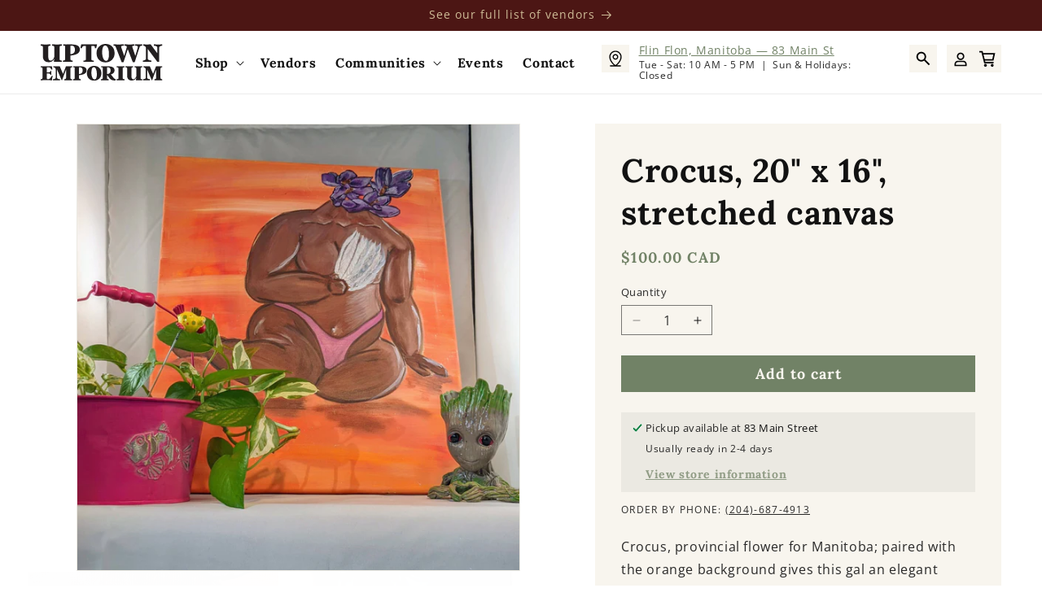

--- FILE ---
content_type: text/html; charset=utf-8
request_url: https://uptownemporium54.com/products/crocus-20-x-16-stretched-canvas
body_size: 27369
content:
<!doctype html>
<html class="js" lang="en">
  <head>
    <meta charset="utf-8">
    <meta http-equiv="X-UA-Compatible" content="IE=edge">
    <meta name="viewport" content="width=device-width,initial-scale=1">
    <meta name="theme-color" content="">
    <link rel="canonical" href="https://uptownemporium54.com/products/crocus-20-x-16-stretched-canvas"><link rel="icon" type="image/png" href="//uptownemporium54.com/cdn/shop/files/Gradient.png?crop=center&height=32&v=1724569191&width=32"><link rel="preconnect" href="https://fonts.shopifycdn.com" crossorigin><title>
      Crocus, 20&quot; x 16&quot;, stretched canvas
 &ndash; Uptown Emporium: North of 54</title>

    
      <meta name="description" content="Crocus, provincial flower for Manitoba; paired with the orange background gives this gal an elegant contrast!">
    

    

<meta property="og:site_name" content="Uptown Emporium: North of 54">
<meta property="og:url" content="https://uptownemporium54.com/products/crocus-20-x-16-stretched-canvas">
<meta property="og:title" content="Crocus, 20&quot; x 16&quot;, stretched canvas">
<meta property="og:type" content="product">
<meta property="og:description" content="Crocus, provincial flower for Manitoba; paired with the orange background gives this gal an elegant contrast!"><meta property="og:image" content="http://uptownemporium54.com/cdn/shop/products/9QrYIpS7p8.jpg?v=1647374794">
  <meta property="og:image:secure_url" content="https://uptownemporium54.com/cdn/shop/products/9QrYIpS7p8.jpg?v=1647374794">
  <meta property="og:image:width" content="3024">
  <meta property="og:image:height" content="3047"><meta property="og:price:amount" content="100.00">
  <meta property="og:price:currency" content="CAD"><meta name="twitter:card" content="summary_large_image">
<meta name="twitter:title" content="Crocus, 20&quot; x 16&quot;, stretched canvas">
<meta name="twitter:description" content="Crocus, provincial flower for Manitoba; paired with the orange background gives this gal an elegant contrast!">


    <script src="//uptownemporium54.com/cdn/shop/t/32/assets/constants.js?v=58251544750838685771724006714" defer="defer"></script>
    <script src="//uptownemporium54.com/cdn/shop/t/32/assets/pubsub.js?v=158357773527763999511724006714" defer="defer"></script>
    <script src="//uptownemporium54.com/cdn/shop/t/32/assets/global.js?v=136628361274817707361724006714" defer="defer"></script><script src="//uptownemporium54.com/cdn/shop/t/32/assets/animations.js?v=88693664871331136111724006713" defer="defer"></script><script>
      var vendorCommunitiesUrl = "//uptownemporium54.com/cdn/shop/t/32/assets/vendor-communities.json?v=157019472948876174921733346335";
    </script>

    <script>window.performance && window.performance.mark && window.performance.mark('shopify.content_for_header.start');</script><meta name="facebook-domain-verification" content="5ma217p4b7zjy1sz3i429e9xyrcqjp">
<meta id="shopify-digital-wallet" name="shopify-digital-wallet" content="/51862470830/digital_wallets/dialog">
<meta name="shopify-checkout-api-token" content="16ef634600b1726f37a7b6e5e671a9ef">
<link rel="alternate" type="application/json+oembed" href="https://uptownemporium54.com/products/crocus-20-x-16-stretched-canvas.oembed">
<script async="async" src="/checkouts/internal/preloads.js?locale=en-CA"></script>
<link rel="preconnect" href="https://shop.app" crossorigin="anonymous">
<script async="async" src="https://shop.app/checkouts/internal/preloads.js?locale=en-CA&shop_id=51862470830" crossorigin="anonymous"></script>
<script id="apple-pay-shop-capabilities" type="application/json">{"shopId":51862470830,"countryCode":"CA","currencyCode":"CAD","merchantCapabilities":["supports3DS"],"merchantId":"gid:\/\/shopify\/Shop\/51862470830","merchantName":"Uptown Emporium: North of 54","requiredBillingContactFields":["postalAddress","email","phone"],"requiredShippingContactFields":["postalAddress","email","phone"],"shippingType":"shipping","supportedNetworks":["visa","masterCard","discover","interac"],"total":{"type":"pending","label":"Uptown Emporium: North of 54","amount":"1.00"},"shopifyPaymentsEnabled":true,"supportsSubscriptions":true}</script>
<script id="shopify-features" type="application/json">{"accessToken":"16ef634600b1726f37a7b6e5e671a9ef","betas":["rich-media-storefront-analytics"],"domain":"uptownemporium54.com","predictiveSearch":true,"shopId":51862470830,"locale":"en"}</script>
<script>var Shopify = Shopify || {};
Shopify.shop = "uptown-emporium-north-of-54.myshopify.com";
Shopify.locale = "en";
Shopify.currency = {"active":"CAD","rate":"1.0"};
Shopify.country = "CA";
Shopify.theme = {"name":"Uptown Emporium 1.0","id":137676882094,"schema_name":"Dawn","schema_version":"14.0.0","theme_store_id":null,"role":"main"};
Shopify.theme.handle = "null";
Shopify.theme.style = {"id":null,"handle":null};
Shopify.cdnHost = "uptownemporium54.com/cdn";
Shopify.routes = Shopify.routes || {};
Shopify.routes.root = "/";</script>
<script type="module">!function(o){(o.Shopify=o.Shopify||{}).modules=!0}(window);</script>
<script>!function(o){function n(){var o=[];function n(){o.push(Array.prototype.slice.apply(arguments))}return n.q=o,n}var t=o.Shopify=o.Shopify||{};t.loadFeatures=n(),t.autoloadFeatures=n()}(window);</script>
<script>
  window.ShopifyPay = window.ShopifyPay || {};
  window.ShopifyPay.apiHost = "shop.app\/pay";
  window.ShopifyPay.redirectState = null;
</script>
<script id="shop-js-analytics" type="application/json">{"pageType":"product"}</script>
<script defer="defer" async type="module" src="//uptownemporium54.com/cdn/shopifycloud/shop-js/modules/v2/client.init-shop-cart-sync_D0dqhulL.en.esm.js"></script>
<script defer="defer" async type="module" src="//uptownemporium54.com/cdn/shopifycloud/shop-js/modules/v2/chunk.common_CpVO7qML.esm.js"></script>
<script type="module">
  await import("//uptownemporium54.com/cdn/shopifycloud/shop-js/modules/v2/client.init-shop-cart-sync_D0dqhulL.en.esm.js");
await import("//uptownemporium54.com/cdn/shopifycloud/shop-js/modules/v2/chunk.common_CpVO7qML.esm.js");

  window.Shopify.SignInWithShop?.initShopCartSync?.({"fedCMEnabled":true,"windoidEnabled":true});

</script>
<script>
  window.Shopify = window.Shopify || {};
  if (!window.Shopify.featureAssets) window.Shopify.featureAssets = {};
  window.Shopify.featureAssets['shop-js'] = {"shop-cart-sync":["modules/v2/client.shop-cart-sync_D9bwt38V.en.esm.js","modules/v2/chunk.common_CpVO7qML.esm.js"],"init-fed-cm":["modules/v2/client.init-fed-cm_BJ8NPuHe.en.esm.js","modules/v2/chunk.common_CpVO7qML.esm.js"],"init-shop-email-lookup-coordinator":["modules/v2/client.init-shop-email-lookup-coordinator_pVrP2-kG.en.esm.js","modules/v2/chunk.common_CpVO7qML.esm.js"],"shop-cash-offers":["modules/v2/client.shop-cash-offers_CNh7FWN-.en.esm.js","modules/v2/chunk.common_CpVO7qML.esm.js","modules/v2/chunk.modal_DKF6x0Jh.esm.js"],"init-shop-cart-sync":["modules/v2/client.init-shop-cart-sync_D0dqhulL.en.esm.js","modules/v2/chunk.common_CpVO7qML.esm.js"],"init-windoid":["modules/v2/client.init-windoid_DaoAelzT.en.esm.js","modules/v2/chunk.common_CpVO7qML.esm.js"],"shop-toast-manager":["modules/v2/client.shop-toast-manager_1DND8Tac.en.esm.js","modules/v2/chunk.common_CpVO7qML.esm.js"],"pay-button":["modules/v2/client.pay-button_CFeQi1r6.en.esm.js","modules/v2/chunk.common_CpVO7qML.esm.js"],"shop-button":["modules/v2/client.shop-button_Ca94MDdQ.en.esm.js","modules/v2/chunk.common_CpVO7qML.esm.js"],"shop-login-button":["modules/v2/client.shop-login-button_DPYNfp1Z.en.esm.js","modules/v2/chunk.common_CpVO7qML.esm.js","modules/v2/chunk.modal_DKF6x0Jh.esm.js"],"avatar":["modules/v2/client.avatar_BTnouDA3.en.esm.js"],"shop-follow-button":["modules/v2/client.shop-follow-button_BMKh4nJE.en.esm.js","modules/v2/chunk.common_CpVO7qML.esm.js","modules/v2/chunk.modal_DKF6x0Jh.esm.js"],"init-customer-accounts-sign-up":["modules/v2/client.init-customer-accounts-sign-up_CJXi5kRN.en.esm.js","modules/v2/client.shop-login-button_DPYNfp1Z.en.esm.js","modules/v2/chunk.common_CpVO7qML.esm.js","modules/v2/chunk.modal_DKF6x0Jh.esm.js"],"init-shop-for-new-customer-accounts":["modules/v2/client.init-shop-for-new-customer-accounts_BoBxkgWu.en.esm.js","modules/v2/client.shop-login-button_DPYNfp1Z.en.esm.js","modules/v2/chunk.common_CpVO7qML.esm.js","modules/v2/chunk.modal_DKF6x0Jh.esm.js"],"init-customer-accounts":["modules/v2/client.init-customer-accounts_DCuDTzpR.en.esm.js","modules/v2/client.shop-login-button_DPYNfp1Z.en.esm.js","modules/v2/chunk.common_CpVO7qML.esm.js","modules/v2/chunk.modal_DKF6x0Jh.esm.js"],"checkout-modal":["modules/v2/client.checkout-modal_U_3e4VxF.en.esm.js","modules/v2/chunk.common_CpVO7qML.esm.js","modules/v2/chunk.modal_DKF6x0Jh.esm.js"],"lead-capture":["modules/v2/client.lead-capture_DEgn0Z8u.en.esm.js","modules/v2/chunk.common_CpVO7qML.esm.js","modules/v2/chunk.modal_DKF6x0Jh.esm.js"],"shop-login":["modules/v2/client.shop-login_CoM5QKZ_.en.esm.js","modules/v2/chunk.common_CpVO7qML.esm.js","modules/v2/chunk.modal_DKF6x0Jh.esm.js"],"payment-terms":["modules/v2/client.payment-terms_BmrqWn8r.en.esm.js","modules/v2/chunk.common_CpVO7qML.esm.js","modules/v2/chunk.modal_DKF6x0Jh.esm.js"]};
</script>
<script>(function() {
  var isLoaded = false;
  function asyncLoad() {
    if (isLoaded) return;
    isLoaded = true;
    var urls = ["https:\/\/cdn-bundler.nice-team.net\/app\/js\/bundler.js?shop=uptown-emporium-north-of-54.myshopify.com","https:\/\/sp-seller.webkul.com\/js\/seller_profile_tag.js?shop=uptown-emporium-north-of-54.myshopify.com","https:\/\/sp-seller.webkul.com\/js\/customer_script.js?shop=uptown-emporium-north-of-54.myshopify.com"];
    for (var i = 0; i < urls.length; i++) {
      var s = document.createElement('script');
      s.type = 'text/javascript';
      s.async = true;
      s.src = urls[i];
      var x = document.getElementsByTagName('script')[0];
      x.parentNode.insertBefore(s, x);
    }
  };
  if(window.attachEvent) {
    window.attachEvent('onload', asyncLoad);
  } else {
    window.addEventListener('load', asyncLoad, false);
  }
})();</script>
<script id="__st">var __st={"a":51862470830,"offset":-21600,"reqid":"d06dd123-3dd9-4b1e-860b-f62ae3d7db1d-1765191124","pageurl":"uptownemporium54.com\/products\/crocus-20-x-16-stretched-canvas","u":"e2b9bf79e849","p":"product","rtyp":"product","rid":7582383243438};</script>
<script>window.ShopifyPaypalV4VisibilityTracking = true;</script>
<script id="captcha-bootstrap">!function(){'use strict';const t='contact',e='account',n='new_comment',o=[[t,t],['blogs',n],['comments',n],[t,'customer']],c=[[e,'customer_login'],[e,'guest_login'],[e,'recover_customer_password'],[e,'create_customer']],r=t=>t.map((([t,e])=>`form[action*='/${t}']:not([data-nocaptcha='true']) input[name='form_type'][value='${e}']`)).join(','),a=t=>()=>t?[...document.querySelectorAll(t)].map((t=>t.form)):[];function s(){const t=[...o],e=r(t);return a(e)}const i='password',u='form_key',d=['recaptcha-v3-token','g-recaptcha-response','h-captcha-response',i],f=()=>{try{return window.sessionStorage}catch{return}},m='__shopify_v',_=t=>t.elements[u];function p(t,e,n=!1){try{const o=window.sessionStorage,c=JSON.parse(o.getItem(e)),{data:r}=function(t){const{data:e,action:n}=t;return t[m]||n?{data:e,action:n}:{data:t,action:n}}(c);for(const[e,n]of Object.entries(r))t.elements[e]&&(t.elements[e].value=n);n&&o.removeItem(e)}catch(o){console.error('form repopulation failed',{error:o})}}const l='form_type',E='cptcha';function T(t){t.dataset[E]=!0}const w=window,h=w.document,L='Shopify',v='ce_forms',y='captcha';let A=!1;((t,e)=>{const n=(g='f06e6c50-85a8-45c8-87d0-21a2b65856fe',I='https://cdn.shopify.com/shopifycloud/storefront-forms-hcaptcha/ce_storefront_forms_captcha_hcaptcha.v1.5.2.iife.js',D={infoText:'Protected by hCaptcha',privacyText:'Privacy',termsText:'Terms'},(t,e,n)=>{const o=w[L][v],c=o.bindForm;if(c)return c(t,g,e,D).then(n);var r;o.q.push([[t,g,e,D],n]),r=I,A||(h.body.append(Object.assign(h.createElement('script'),{id:'captcha-provider',async:!0,src:r})),A=!0)});var g,I,D;w[L]=w[L]||{},w[L][v]=w[L][v]||{},w[L][v].q=[],w[L][y]=w[L][y]||{},w[L][y].protect=function(t,e){n(t,void 0,e),T(t)},Object.freeze(w[L][y]),function(t,e,n,w,h,L){const[v,y,A,g]=function(t,e,n){const i=e?o:[],u=t?c:[],d=[...i,...u],f=r(d),m=r(i),_=r(d.filter((([t,e])=>n.includes(e))));return[a(f),a(m),a(_),s()]}(w,h,L),I=t=>{const e=t.target;return e instanceof HTMLFormElement?e:e&&e.form},D=t=>v().includes(t);t.addEventListener('submit',(t=>{const e=I(t);if(!e)return;const n=D(e)&&!e.dataset.hcaptchaBound&&!e.dataset.recaptchaBound,o=_(e),c=g().includes(e)&&(!o||!o.value);(n||c)&&t.preventDefault(),c&&!n&&(function(t){try{if(!f())return;!function(t){const e=f();if(!e)return;const n=_(t);if(!n)return;const o=n.value;o&&e.removeItem(o)}(t);const e=Array.from(Array(32),(()=>Math.random().toString(36)[2])).join('');!function(t,e){_(t)||t.append(Object.assign(document.createElement('input'),{type:'hidden',name:u})),t.elements[u].value=e}(t,e),function(t,e){const n=f();if(!n)return;const o=[...t.querySelectorAll(`input[type='${i}']`)].map((({name:t})=>t)),c=[...d,...o],r={};for(const[a,s]of new FormData(t).entries())c.includes(a)||(r[a]=s);n.setItem(e,JSON.stringify({[m]:1,action:t.action,data:r}))}(t,e)}catch(e){console.error('failed to persist form',e)}}(e),e.submit())}));const S=(t,e)=>{t&&!t.dataset[E]&&(n(t,e.some((e=>e===t))),T(t))};for(const o of['focusin','change'])t.addEventListener(o,(t=>{const e=I(t);D(e)&&S(e,y())}));const B=e.get('form_key'),M=e.get(l),P=B&&M;t.addEventListener('DOMContentLoaded',(()=>{const t=y();if(P)for(const e of t)e.elements[l].value===M&&p(e,B);[...new Set([...A(),...v().filter((t=>'true'===t.dataset.shopifyCaptcha))])].forEach((e=>S(e,t)))}))}(h,new URLSearchParams(w.location.search),n,t,e,['guest_login'])})(!0,!0)}();</script>
<script integrity="sha256-52AcMU7V7pcBOXWImdc/TAGTFKeNjmkeM1Pvks/DTgc=" data-source-attribution="shopify.loadfeatures" defer="defer" src="//uptownemporium54.com/cdn/shopifycloud/storefront/assets/storefront/load_feature-81c60534.js" crossorigin="anonymous"></script>
<script crossorigin="anonymous" defer="defer" src="//uptownemporium54.com/cdn/shopifycloud/storefront/assets/shopify_pay/storefront-65b4c6d7.js?v=20250812"></script>
<script data-source-attribution="shopify.dynamic_checkout.dynamic.init">var Shopify=Shopify||{};Shopify.PaymentButton=Shopify.PaymentButton||{isStorefrontPortableWallets:!0,init:function(){window.Shopify.PaymentButton.init=function(){};var t=document.createElement("script");t.src="https://uptownemporium54.com/cdn/shopifycloud/portable-wallets/latest/portable-wallets.en.js",t.type="module",document.head.appendChild(t)}};
</script>
<script data-source-attribution="shopify.dynamic_checkout.buyer_consent">
  function portableWalletsHideBuyerConsent(e){var t=document.getElementById("shopify-buyer-consent"),n=document.getElementById("shopify-subscription-policy-button");t&&n&&(t.classList.add("hidden"),t.setAttribute("aria-hidden","true"),n.removeEventListener("click",e))}function portableWalletsShowBuyerConsent(e){var t=document.getElementById("shopify-buyer-consent"),n=document.getElementById("shopify-subscription-policy-button");t&&n&&(t.classList.remove("hidden"),t.removeAttribute("aria-hidden"),n.addEventListener("click",e))}window.Shopify?.PaymentButton&&(window.Shopify.PaymentButton.hideBuyerConsent=portableWalletsHideBuyerConsent,window.Shopify.PaymentButton.showBuyerConsent=portableWalletsShowBuyerConsent);
</script>
<script data-source-attribution="shopify.dynamic_checkout.cart.bootstrap">document.addEventListener("DOMContentLoaded",(function(){function t(){return document.querySelector("shopify-accelerated-checkout-cart, shopify-accelerated-checkout")}if(t())Shopify.PaymentButton.init();else{new MutationObserver((function(e,n){t()&&(Shopify.PaymentButton.init(),n.disconnect())})).observe(document.body,{childList:!0,subtree:!0})}}));
</script>
<link id="shopify-accelerated-checkout-styles" rel="stylesheet" media="screen" href="https://uptownemporium54.com/cdn/shopifycloud/portable-wallets/latest/accelerated-checkout-backwards-compat.css" crossorigin="anonymous">
<style id="shopify-accelerated-checkout-cart">
        #shopify-buyer-consent {
  margin-top: 1em;
  display: inline-block;
  width: 100%;
}

#shopify-buyer-consent.hidden {
  display: none;
}

#shopify-subscription-policy-button {
  background: none;
  border: none;
  padding: 0;
  text-decoration: underline;
  font-size: inherit;
  cursor: pointer;
}

#shopify-subscription-policy-button::before {
  box-shadow: none;
}

      </style>
<script id="sections-script" data-sections="header" defer="defer" src="//uptownemporium54.com/cdn/shop/t/32/compiled_assets/scripts.js?4737"></script>
<script>window.performance && window.performance.mark && window.performance.mark('shopify.content_for_header.end');</script>


    <style data-shopify>
      @font-face {
  font-family: "Open Sans";
  font-weight: 400;
  font-style: normal;
  font-display: swap;
  src: url("//uptownemporium54.com/cdn/fonts/open_sans/opensans_n4.c32e4d4eca5273f6d4ee95ddf54b5bbb75fc9b61.woff2") format("woff2"),
       url("//uptownemporium54.com/cdn/fonts/open_sans/opensans_n4.5f3406f8d94162b37bfa232b486ac93ee892406d.woff") format("woff");
}

      @font-face {
  font-family: "Open Sans";
  font-weight: 700;
  font-style: normal;
  font-display: swap;
  src: url("//uptownemporium54.com/cdn/fonts/open_sans/opensans_n7.a9393be1574ea8606c68f4441806b2711d0d13e4.woff2") format("woff2"),
       url("//uptownemporium54.com/cdn/fonts/open_sans/opensans_n7.7b8af34a6ebf52beb1a4c1d8c73ad6910ec2e553.woff") format("woff");
}

      @font-face {
  font-family: "Open Sans";
  font-weight: 400;
  font-style: italic;
  font-display: swap;
  src: url("//uptownemporium54.com/cdn/fonts/open_sans/opensans_i4.6f1d45f7a46916cc95c694aab32ecbf7509cbf33.woff2") format("woff2"),
       url("//uptownemporium54.com/cdn/fonts/open_sans/opensans_i4.4efaa52d5a57aa9a57c1556cc2b7465d18839daa.woff") format("woff");
}

      @font-face {
  font-family: "Open Sans";
  font-weight: 700;
  font-style: italic;
  font-display: swap;
  src: url("//uptownemporium54.com/cdn/fonts/open_sans/opensans_i7.916ced2e2ce15f7fcd95d196601a15e7b89ee9a4.woff2") format("woff2"),
       url("//uptownemporium54.com/cdn/fonts/open_sans/opensans_i7.99a9cff8c86ea65461de497ade3d515a98f8b32a.woff") format("woff");
}

      @font-face {
  font-family: Lora;
  font-weight: 700;
  font-style: normal;
  font-display: swap;
  src: url("//uptownemporium54.com/cdn/fonts/lora/lora_n7.58a834e7e54c895806b2ffc982e4a00af29b1b9c.woff2") format("woff2"),
       url("//uptownemporium54.com/cdn/fonts/lora/lora_n7.05fdf76140ca6e72e48561caf7f9893c487c3f1b.woff") format("woff");
}


      
        :root,
        .color-scheme-1 {
          --color-background: 255,255,255;
        
          --gradient-background: #ffffff;
        

        

        --color-foreground: 18,18,18;
        --color-background-contrast: 191,191,191;
        --color-shadow: 76,22,20;
        --color-button: 113,130,102;
        --color-button-text: 255,255,255;
        --color-secondary-button: 255,255,255;
        --color-secondary-button-text: 18,18,18;
        --color-link: 18,18,18;
        --color-badge-foreground: 18,18,18;
        --color-badge-background: 255,255,255;
        --color-badge-border: 18,18,18;
        --payment-terms-background-color: rgb(255 255 255);
      }
      
        
        .color-scheme-2 {
          --color-background: 248,245,238;
        
          --gradient-background: #f8f5ee;
        

        

        --color-foreground: 18,18,18;
        --color-background-contrast: 211,192,148;
        --color-shadow: 18,18,18;
        --color-button: 113,130,102;
        --color-button-text: 248,245,238;
        --color-secondary-button: 248,245,238;
        --color-secondary-button-text: 18,18,18;
        --color-link: 18,18,18;
        --color-badge-foreground: 18,18,18;
        --color-badge-background: 248,245,238;
        --color-badge-border: 18,18,18;
        --payment-terms-background-color: rgb(248 245 238);
      }
      
        
        .color-scheme-3 {
          --color-background: 113,130,102;
        
          --gradient-background: #718266;
        

        

        --color-foreground: 255,255,255;
        --color-background-contrast: 51,59,46;
        --color-shadow: 18,18,18;
        --color-button: 76,22,20;
        --color-button-text: 248,245,238;
        --color-secondary-button: 113,130,102;
        --color-secondary-button-text: 255,255,255;
        --color-link: 255,255,255;
        --color-badge-foreground: 255,255,255;
        --color-badge-background: 113,130,102;
        --color-badge-border: 255,255,255;
        --payment-terms-background-color: rgb(113 130 102);
      }
      
        
        .color-scheme-4 {
          --color-background: 255,255,255;
        
          --gradient-background: #ffffff;
        

        

        --color-foreground: 108,42,105;
        --color-background-contrast: 191,191,191;
        --color-shadow: 45,181,125;
        --color-button: 31,188,196;
        --color-button-text: 255,255,255;
        --color-secondary-button: 255,255,255;
        --color-secondary-button-text: 255,255,255;
        --color-link: 255,255,255;
        --color-badge-foreground: 108,42,105;
        --color-badge-background: 255,255,255;
        --color-badge-border: 108,42,105;
        --payment-terms-background-color: rgb(255 255 255);
      }
      
        
        .color-scheme-5 {
          --color-background: 76,22,20;
        
          --gradient-background: #4c1614;
        

        

        --color-foreground: 207,188,151;
        --color-background-contrast: 96,28,25;
        --color-shadow: 45,181,125;
        --color-button: 113,130,102;
        --color-button-text: 255,255,255;
        --color-secondary-button: 76,22,20;
        --color-secondary-button-text: 255,255,255;
        --color-link: 255,255,255;
        --color-badge-foreground: 207,188,151;
        --color-badge-background: 76,22,20;
        --color-badge-border: 207,188,151;
        --payment-terms-background-color: rgb(76 22 20);
      }
      

      body, .color-scheme-1, .color-scheme-2, .color-scheme-3, .color-scheme-4, .color-scheme-5 {
        color: rgba(var(--color-foreground), 0.9);
        background-color: rgb(var(--color-background));
      }

      :root {
        --font-body-family: "Open Sans", sans-serif;
        --font-body-style: normal;
        --font-body-weight: 400;
        --font-body-weight-bold: 700;

        --font-heading-family: Lora, serif;
        --font-heading-style: normal;
        --font-heading-weight: 700;

        --font-body-scale: 1.0;
        --font-heading-scale: 1.0;

        --media-padding: px;
        --media-border-opacity: 0.05;
        --media-border-width: 1px;
        --media-radius: 0px;
        --media-shadow-opacity: 0.0;
        --media-shadow-horizontal-offset: 0px;
        --media-shadow-vertical-offset: 4px;
        --media-shadow-blur-radius: 5px;
        --media-shadow-visible: 0;

        --page-width: 130rem;
        --page-width-margin: 0rem;

        --product-card-image-padding: 1.6rem;
        --product-card-corner-radius: 0.0rem;
        --product-card-text-alignment: left;
        --product-card-border-width: 0.0rem;
        --product-card-border-opacity: 0.1;
        --product-card-shadow-opacity: 0.0;
        --product-card-shadow-visible: 0;
        --product-card-shadow-horizontal-offset: 0.0rem;
        --product-card-shadow-vertical-offset: 0.4rem;
        --product-card-shadow-blur-radius: 0.5rem;

        --collection-card-image-padding: 0.0rem;
        --collection-card-corner-radius: 0.0rem;
        --collection-card-text-alignment: left;
        --collection-card-border-width: 0.0rem;
        --collection-card-border-opacity: 0.1;
        --collection-card-shadow-opacity: 0.0;
        --collection-card-shadow-visible: 0;
        --collection-card-shadow-horizontal-offset: 0.0rem;
        --collection-card-shadow-vertical-offset: 0.4rem;
        --collection-card-shadow-blur-radius: 0.5rem;

        --blog-card-image-padding: 0.0rem;
        --blog-card-corner-radius: 0.0rem;
        --blog-card-text-alignment: left;
        --blog-card-border-width: 0.0rem;
        --blog-card-border-opacity: 0.1;
        --blog-card-shadow-opacity: 0.0;
        --blog-card-shadow-visible: 0;
        --blog-card-shadow-horizontal-offset: 0.0rem;
        --blog-card-shadow-vertical-offset: 0.4rem;
        --blog-card-shadow-blur-radius: 0.5rem;

        --badge-corner-radius: 4.0rem;

        --popup-border-width: 1px;
        --popup-border-opacity: 0.1;
        --popup-corner-radius: 0px;
        --popup-shadow-opacity: 0.05;
        --popup-shadow-horizontal-offset: 0px;
        --popup-shadow-vertical-offset: 4px;
        --popup-shadow-blur-radius: 5px;

        --drawer-border-width: 1px;
        --drawer-border-opacity: 0.1;
        --drawer-shadow-opacity: 0.0;
        --drawer-shadow-horizontal-offset: 0px;
        --drawer-shadow-vertical-offset: 4px;
        --drawer-shadow-blur-radius: 10px;

        --spacing-sections-desktop: 0px;
        --spacing-sections-mobile: 0px;

        --grid-desktop-vertical-spacing: 32px;
        --grid-desktop-horizontal-spacing: 32px;
        --grid-mobile-vertical-spacing: 16px;
        --grid-mobile-horizontal-spacing: 16px;

        --text-boxes-border-opacity: 0.1;
        --text-boxes-border-width: 0px;
        --text-boxes-radius: 0px;
        --text-boxes-shadow-opacity: 0.0;
        --text-boxes-shadow-visible: 0;
        --text-boxes-shadow-horizontal-offset: 0px;
        --text-boxes-shadow-vertical-offset: 4px;
        --text-boxes-shadow-blur-radius: 5px;

        --buttons-radius: 0px;
        --buttons-radius-outset: 0px;
        --buttons-border-width: 0px;
        --buttons-border-opacity: 0.0;
        --buttons-shadow-opacity: 0.0;
        --buttons-shadow-visible: 0;
        --buttons-shadow-horizontal-offset: 0px;
        --buttons-shadow-vertical-offset: 0px;
        --buttons-shadow-blur-radius: 0px;
        --buttons-border-offset: 0px;

        --inputs-radius: 0px;
        --inputs-border-width: 1px;
        --inputs-border-opacity: 0.55;
        --inputs-shadow-opacity: 0.0;
        --inputs-shadow-horizontal-offset: 0px;
        --inputs-margin-offset: 0px;
        --inputs-shadow-vertical-offset: 4px;
        --inputs-shadow-blur-radius: 5px;
        --inputs-radius-outset: 0px;

        --variant-pills-radius: 0px;
        --variant-pills-border-width: 1px;
        --variant-pills-border-opacity: 0.55;
        --variant-pills-shadow-opacity: 0.0;
        --variant-pills-shadow-horizontal-offset: 0px;
        --variant-pills-shadow-vertical-offset: 4px;
        --variant-pills-shadow-blur-radius: 5px;
      }

      *,
      *::before,
      *::after {
        box-sizing: inherit;
      }

      html {
        box-sizing: border-box;
        font-size: calc(var(--font-body-scale) * 62.5%);
        height: 100%;
      }

      body {
        display: grid;
        grid-template-rows: auto auto 1fr auto;
        grid-template-columns: 100%;
        min-height: 100%;
        margin: 0;
        font-size: 1.5rem;
        letter-spacing: 0.06rem;
        line-height: calc(1 + 0.8 / var(--font-body-scale));
        font-family: var(--font-body-family);
        font-style: var(--font-body-style);
        font-weight: var(--font-body-weight);
      }

      @media screen and (min-width: 750px) {
        body {
          font-size: 1.6rem;
        }
      }
    </style>

    <link href="//uptownemporium54.com/cdn/shop/t/32/assets/base.css?v=140353198558533342331732921353" rel="stylesheet" type="text/css" media="all" />

      <link rel="preload" as="font" href="//uptownemporium54.com/cdn/fonts/open_sans/opensans_n4.c32e4d4eca5273f6d4ee95ddf54b5bbb75fc9b61.woff2" type="font/woff2" crossorigin>
      

      <link rel="preload" as="font" href="//uptownemporium54.com/cdn/fonts/lora/lora_n7.58a834e7e54c895806b2ffc982e4a00af29b1b9c.woff2" type="font/woff2" crossorigin>
      
<link href="//uptownemporium54.com/cdn/shop/t/32/assets/component-localization-form.css?v=120620094879297847921724006713" rel="stylesheet" type="text/css" media="all" />
      <script src="//uptownemporium54.com/cdn/shop/t/32/assets/localization-form.js?v=169565320306168926741724006714" defer="defer"></script><link
        rel="stylesheet"
        href="//uptownemporium54.com/cdn/shop/t/32/assets/component-predictive-search.css?v=118923337488134913561724006714"
        media="print"
        onload="this.media='all'"
      ><script>
      if (Shopify.designMode) {
        document.documentElement.classList.add('shopify-design-mode');
      }
    </script>
  <link href="https://monorail-edge.shopifysvc.com" rel="dns-prefetch">
<script>(function(){if ("sendBeacon" in navigator && "performance" in window) {try {var session_token_from_headers = performance.getEntriesByType('navigation')[0].serverTiming.find(x => x.name == '_s').description;} catch {var session_token_from_headers = undefined;}var session_cookie_matches = document.cookie.match(/_shopify_s=([^;]*)/);var session_token_from_cookie = session_cookie_matches && session_cookie_matches.length === 2 ? session_cookie_matches[1] : "";var session_token = session_token_from_headers || session_token_from_cookie || "";function handle_abandonment_event(e) {var entries = performance.getEntries().filter(function(entry) {return /monorail-edge.shopifysvc.com/.test(entry.name);});if (!window.abandonment_tracked && entries.length === 0) {window.abandonment_tracked = true;var currentMs = Date.now();var navigation_start = performance.timing.navigationStart;var payload = {shop_id: 51862470830,url: window.location.href,navigation_start,duration: currentMs - navigation_start,session_token,page_type: "product"};window.navigator.sendBeacon("https://monorail-edge.shopifysvc.com/v1/produce", JSON.stringify({schema_id: "online_store_buyer_site_abandonment/1.1",payload: payload,metadata: {event_created_at_ms: currentMs,event_sent_at_ms: currentMs}}));}}window.addEventListener('pagehide', handle_abandonment_event);}}());</script>
<script id="web-pixels-manager-setup">(function e(e,d,r,n,o){if(void 0===o&&(o={}),!Boolean(null===(a=null===(i=window.Shopify)||void 0===i?void 0:i.analytics)||void 0===a?void 0:a.replayQueue)){var i,a;window.Shopify=window.Shopify||{};var t=window.Shopify;t.analytics=t.analytics||{};var s=t.analytics;s.replayQueue=[],s.publish=function(e,d,r){return s.replayQueue.push([e,d,r]),!0};try{self.performance.mark("wpm:start")}catch(e){}var l=function(){var e={modern:/Edge?\/(1{2}[4-9]|1[2-9]\d|[2-9]\d{2}|\d{4,})\.\d+(\.\d+|)|Firefox\/(1{2}[4-9]|1[2-9]\d|[2-9]\d{2}|\d{4,})\.\d+(\.\d+|)|Chrom(ium|e)\/(9{2}|\d{3,})\.\d+(\.\d+|)|(Maci|X1{2}).+ Version\/(15\.\d+|(1[6-9]|[2-9]\d|\d{3,})\.\d+)([,.]\d+|)( \(\w+\)|)( Mobile\/\w+|) Safari\/|Chrome.+OPR\/(9{2}|\d{3,})\.\d+\.\d+|(CPU[ +]OS|iPhone[ +]OS|CPU[ +]iPhone|CPU IPhone OS|CPU iPad OS)[ +]+(15[._]\d+|(1[6-9]|[2-9]\d|\d{3,})[._]\d+)([._]\d+|)|Android:?[ /-](13[3-9]|1[4-9]\d|[2-9]\d{2}|\d{4,})(\.\d+|)(\.\d+|)|Android.+Firefox\/(13[5-9]|1[4-9]\d|[2-9]\d{2}|\d{4,})\.\d+(\.\d+|)|Android.+Chrom(ium|e)\/(13[3-9]|1[4-9]\d|[2-9]\d{2}|\d{4,})\.\d+(\.\d+|)|SamsungBrowser\/([2-9]\d|\d{3,})\.\d+/,legacy:/Edge?\/(1[6-9]|[2-9]\d|\d{3,})\.\d+(\.\d+|)|Firefox\/(5[4-9]|[6-9]\d|\d{3,})\.\d+(\.\d+|)|Chrom(ium|e)\/(5[1-9]|[6-9]\d|\d{3,})\.\d+(\.\d+|)([\d.]+$|.*Safari\/(?![\d.]+ Edge\/[\d.]+$))|(Maci|X1{2}).+ Version\/(10\.\d+|(1[1-9]|[2-9]\d|\d{3,})\.\d+)([,.]\d+|)( \(\w+\)|)( Mobile\/\w+|) Safari\/|Chrome.+OPR\/(3[89]|[4-9]\d|\d{3,})\.\d+\.\d+|(CPU[ +]OS|iPhone[ +]OS|CPU[ +]iPhone|CPU IPhone OS|CPU iPad OS)[ +]+(10[._]\d+|(1[1-9]|[2-9]\d|\d{3,})[._]\d+)([._]\d+|)|Android:?[ /-](13[3-9]|1[4-9]\d|[2-9]\d{2}|\d{4,})(\.\d+|)(\.\d+|)|Mobile Safari.+OPR\/([89]\d|\d{3,})\.\d+\.\d+|Android.+Firefox\/(13[5-9]|1[4-9]\d|[2-9]\d{2}|\d{4,})\.\d+(\.\d+|)|Android.+Chrom(ium|e)\/(13[3-9]|1[4-9]\d|[2-9]\d{2}|\d{4,})\.\d+(\.\d+|)|Android.+(UC? ?Browser|UCWEB|U3)[ /]?(15\.([5-9]|\d{2,})|(1[6-9]|[2-9]\d|\d{3,})\.\d+)\.\d+|SamsungBrowser\/(5\.\d+|([6-9]|\d{2,})\.\d+)|Android.+MQ{2}Browser\/(14(\.(9|\d{2,})|)|(1[5-9]|[2-9]\d|\d{3,})(\.\d+|))(\.\d+|)|K[Aa][Ii]OS\/(3\.\d+|([4-9]|\d{2,})\.\d+)(\.\d+|)/},d=e.modern,r=e.legacy,n=navigator.userAgent;return n.match(d)?"modern":n.match(r)?"legacy":"unknown"}(),u="modern"===l?"modern":"legacy",c=(null!=n?n:{modern:"",legacy:""})[u],f=function(e){return[e.baseUrl,"/wpm","/b",e.hashVersion,"modern"===e.buildTarget?"m":"l",".js"].join("")}({baseUrl:d,hashVersion:r,buildTarget:u}),m=function(e){var d=e.version,r=e.bundleTarget,n=e.surface,o=e.pageUrl,i=e.monorailEndpoint;return{emit:function(e){var a=e.status,t=e.errorMsg,s=(new Date).getTime(),l=JSON.stringify({metadata:{event_sent_at_ms:s},events:[{schema_id:"web_pixels_manager_load/3.1",payload:{version:d,bundle_target:r,page_url:o,status:a,surface:n,error_msg:t},metadata:{event_created_at_ms:s}}]});if(!i)return console&&console.warn&&console.warn("[Web Pixels Manager] No Monorail endpoint provided, skipping logging."),!1;try{return self.navigator.sendBeacon.bind(self.navigator)(i,l)}catch(e){}var u=new XMLHttpRequest;try{return u.open("POST",i,!0),u.setRequestHeader("Content-Type","text/plain"),u.send(l),!0}catch(e){return console&&console.warn&&console.warn("[Web Pixels Manager] Got an unhandled error while logging to Monorail."),!1}}}}({version:r,bundleTarget:l,surface:e.surface,pageUrl:self.location.href,monorailEndpoint:e.monorailEndpoint});try{o.browserTarget=l,function(e){var d=e.src,r=e.async,n=void 0===r||r,o=e.onload,i=e.onerror,a=e.sri,t=e.scriptDataAttributes,s=void 0===t?{}:t,l=document.createElement("script"),u=document.querySelector("head"),c=document.querySelector("body");if(l.async=n,l.src=d,a&&(l.integrity=a,l.crossOrigin="anonymous"),s)for(var f in s)if(Object.prototype.hasOwnProperty.call(s,f))try{l.dataset[f]=s[f]}catch(e){}if(o&&l.addEventListener("load",o),i&&l.addEventListener("error",i),u)u.appendChild(l);else{if(!c)throw new Error("Did not find a head or body element to append the script");c.appendChild(l)}}({src:f,async:!0,onload:function(){if(!function(){var e,d;return Boolean(null===(d=null===(e=window.Shopify)||void 0===e?void 0:e.analytics)||void 0===d?void 0:d.initialized)}()){var d=window.webPixelsManager.init(e)||void 0;if(d){var r=window.Shopify.analytics;r.replayQueue.forEach((function(e){var r=e[0],n=e[1],o=e[2];d.publishCustomEvent(r,n,o)})),r.replayQueue=[],r.publish=d.publishCustomEvent,r.visitor=d.visitor,r.initialized=!0}}},onerror:function(){return m.emit({status:"failed",errorMsg:"".concat(f," has failed to load")})},sri:function(e){var d=/^sha384-[A-Za-z0-9+/=]+$/;return"string"==typeof e&&d.test(e)}(c)?c:"",scriptDataAttributes:o}),m.emit({status:"loading"})}catch(e){m.emit({status:"failed",errorMsg:(null==e?void 0:e.message)||"Unknown error"})}}})({shopId: 51862470830,storefrontBaseUrl: "https://uptownemporium54.com",extensionsBaseUrl: "https://extensions.shopifycdn.com/cdn/shopifycloud/web-pixels-manager",monorailEndpoint: "https://monorail-edge.shopifysvc.com/unstable/produce_batch",surface: "storefront-renderer",enabledBetaFlags: ["2dca8a86"],webPixelsConfigList: [{"id":"221741230","configuration":"{\"pixel_id\":\"269461654600597\",\"pixel_type\":\"facebook_pixel\",\"metaapp_system_user_token\":\"-\"}","eventPayloadVersion":"v1","runtimeContext":"OPEN","scriptVersion":"ca16bc87fe92b6042fbaa3acc2fbdaa6","type":"APP","apiClientId":2329312,"privacyPurposes":["ANALYTICS","MARKETING","SALE_OF_DATA"],"dataSharingAdjustments":{"protectedCustomerApprovalScopes":["read_customer_address","read_customer_email","read_customer_name","read_customer_personal_data","read_customer_phone"]}},{"id":"89161902","eventPayloadVersion":"v1","runtimeContext":"LAX","scriptVersion":"1","type":"CUSTOM","privacyPurposes":["ANALYTICS"],"name":"Google Analytics tag (migrated)"},{"id":"shopify-app-pixel","configuration":"{}","eventPayloadVersion":"v1","runtimeContext":"STRICT","scriptVersion":"0450","apiClientId":"shopify-pixel","type":"APP","privacyPurposes":["ANALYTICS","MARKETING"]},{"id":"shopify-custom-pixel","eventPayloadVersion":"v1","runtimeContext":"LAX","scriptVersion":"0450","apiClientId":"shopify-pixel","type":"CUSTOM","privacyPurposes":["ANALYTICS","MARKETING"]}],isMerchantRequest: false,initData: {"shop":{"name":"Uptown Emporium: North of 54","paymentSettings":{"currencyCode":"CAD"},"myshopifyDomain":"uptown-emporium-north-of-54.myshopify.com","countryCode":"CA","storefrontUrl":"https:\/\/uptownemporium54.com"},"customer":null,"cart":null,"checkout":null,"productVariants":[{"price":{"amount":100.0,"currencyCode":"CAD"},"product":{"title":"Crocus, 20\" x 16\", stretched canvas","vendor":"Deets by Dee","id":"7582383243438","untranslatedTitle":"Crocus, 20\" x 16\", stretched canvas","url":"\/products\/crocus-20-x-16-stretched-canvas","type":""},"id":"42354733023406","image":{"src":"\/\/uptownemporium54.com\/cdn\/shop\/products\/9QrYIpS7p8.jpg?v=1647374794"},"sku":null,"title":"Default Title","untranslatedTitle":"Default Title"}],"purchasingCompany":null},},"https://uptownemporium54.com/cdn","ae1676cfwd2530674p4253c800m34e853cb",{"modern":"","legacy":""},{"shopId":"51862470830","storefrontBaseUrl":"https:\/\/uptownemporium54.com","extensionBaseUrl":"https:\/\/extensions.shopifycdn.com\/cdn\/shopifycloud\/web-pixels-manager","surface":"storefront-renderer","enabledBetaFlags":"[\"2dca8a86\"]","isMerchantRequest":"false","hashVersion":"ae1676cfwd2530674p4253c800m34e853cb","publish":"custom","events":"[[\"page_viewed\",{}],[\"product_viewed\",{\"productVariant\":{\"price\":{\"amount\":100.0,\"currencyCode\":\"CAD\"},\"product\":{\"title\":\"Crocus, 20\\\" x 16\\\", stretched canvas\",\"vendor\":\"Deets by Dee\",\"id\":\"7582383243438\",\"untranslatedTitle\":\"Crocus, 20\\\" x 16\\\", stretched canvas\",\"url\":\"\/products\/crocus-20-x-16-stretched-canvas\",\"type\":\"\"},\"id\":\"42354733023406\",\"image\":{\"src\":\"\/\/uptownemporium54.com\/cdn\/shop\/products\/9QrYIpS7p8.jpg?v=1647374794\"},\"sku\":null,\"title\":\"Default Title\",\"untranslatedTitle\":\"Default Title\"}}]]"});</script><script>
  window.ShopifyAnalytics = window.ShopifyAnalytics || {};
  window.ShopifyAnalytics.meta = window.ShopifyAnalytics.meta || {};
  window.ShopifyAnalytics.meta.currency = 'CAD';
  var meta = {"product":{"id":7582383243438,"gid":"gid:\/\/shopify\/Product\/7582383243438","vendor":"Deets by Dee","type":"","variants":[{"id":42354733023406,"price":10000,"name":"Crocus, 20\" x 16\", stretched canvas","public_title":null,"sku":null}],"remote":false},"page":{"pageType":"product","resourceType":"product","resourceId":7582383243438}};
  for (var attr in meta) {
    window.ShopifyAnalytics.meta[attr] = meta[attr];
  }
</script>
<script class="analytics">
  (function () {
    var customDocumentWrite = function(content) {
      var jquery = null;

      if (window.jQuery) {
        jquery = window.jQuery;
      } else if (window.Checkout && window.Checkout.$) {
        jquery = window.Checkout.$;
      }

      if (jquery) {
        jquery('body').append(content);
      }
    };

    var hasLoggedConversion = function(token) {
      if (token) {
        return document.cookie.indexOf('loggedConversion=' + token) !== -1;
      }
      return false;
    }

    var setCookieIfConversion = function(token) {
      if (token) {
        var twoMonthsFromNow = new Date(Date.now());
        twoMonthsFromNow.setMonth(twoMonthsFromNow.getMonth() + 2);

        document.cookie = 'loggedConversion=' + token + '; expires=' + twoMonthsFromNow;
      }
    }

    var trekkie = window.ShopifyAnalytics.lib = window.trekkie = window.trekkie || [];
    if (trekkie.integrations) {
      return;
    }
    trekkie.methods = [
      'identify',
      'page',
      'ready',
      'track',
      'trackForm',
      'trackLink'
    ];
    trekkie.factory = function(method) {
      return function() {
        var args = Array.prototype.slice.call(arguments);
        args.unshift(method);
        trekkie.push(args);
        return trekkie;
      };
    };
    for (var i = 0; i < trekkie.methods.length; i++) {
      var key = trekkie.methods[i];
      trekkie[key] = trekkie.factory(key);
    }
    trekkie.load = function(config) {
      trekkie.config = config || {};
      trekkie.config.initialDocumentCookie = document.cookie;
      var first = document.getElementsByTagName('script')[0];
      var script = document.createElement('script');
      script.type = 'text/javascript';
      script.onerror = function(e) {
        var scriptFallback = document.createElement('script');
        scriptFallback.type = 'text/javascript';
        scriptFallback.onerror = function(error) {
                var Monorail = {
      produce: function produce(monorailDomain, schemaId, payload) {
        var currentMs = new Date().getTime();
        var event = {
          schema_id: schemaId,
          payload: payload,
          metadata: {
            event_created_at_ms: currentMs,
            event_sent_at_ms: currentMs
          }
        };
        return Monorail.sendRequest("https://" + monorailDomain + "/v1/produce", JSON.stringify(event));
      },
      sendRequest: function sendRequest(endpointUrl, payload) {
        // Try the sendBeacon API
        if (window && window.navigator && typeof window.navigator.sendBeacon === 'function' && typeof window.Blob === 'function' && !Monorail.isIos12()) {
          var blobData = new window.Blob([payload], {
            type: 'text/plain'
          });

          if (window.navigator.sendBeacon(endpointUrl, blobData)) {
            return true;
          } // sendBeacon was not successful

        } // XHR beacon

        var xhr = new XMLHttpRequest();

        try {
          xhr.open('POST', endpointUrl);
          xhr.setRequestHeader('Content-Type', 'text/plain');
          xhr.send(payload);
        } catch (e) {
          console.log(e);
        }

        return false;
      },
      isIos12: function isIos12() {
        return window.navigator.userAgent.lastIndexOf('iPhone; CPU iPhone OS 12_') !== -1 || window.navigator.userAgent.lastIndexOf('iPad; CPU OS 12_') !== -1;
      }
    };
    Monorail.produce('monorail-edge.shopifysvc.com',
      'trekkie_storefront_load_errors/1.1',
      {shop_id: 51862470830,
      theme_id: 137676882094,
      app_name: "storefront",
      context_url: window.location.href,
      source_url: "//uptownemporium54.com/cdn/s/trekkie.storefront.94e7babdf2ec3663c2b14be7d5a3b25b9303ebb0.min.js"});

        };
        scriptFallback.async = true;
        scriptFallback.src = '//uptownemporium54.com/cdn/s/trekkie.storefront.94e7babdf2ec3663c2b14be7d5a3b25b9303ebb0.min.js';
        first.parentNode.insertBefore(scriptFallback, first);
      };
      script.async = true;
      script.src = '//uptownemporium54.com/cdn/s/trekkie.storefront.94e7babdf2ec3663c2b14be7d5a3b25b9303ebb0.min.js';
      first.parentNode.insertBefore(script, first);
    };
    trekkie.load(
      {"Trekkie":{"appName":"storefront","development":false,"defaultAttributes":{"shopId":51862470830,"isMerchantRequest":null,"themeId":137676882094,"themeCityHash":"726495791652801210","contentLanguage":"en","currency":"CAD","eventMetadataId":"d8439a07-1b2d-41a4-af13-75611495578c"},"isServerSideCookieWritingEnabled":true,"monorailRegion":"shop_domain","enabledBetaFlags":["f0df213a"]},"Session Attribution":{},"S2S":{"facebookCapiEnabled":true,"source":"trekkie-storefront-renderer","apiClientId":580111}}
    );

    var loaded = false;
    trekkie.ready(function() {
      if (loaded) return;
      loaded = true;

      window.ShopifyAnalytics.lib = window.trekkie;

      var originalDocumentWrite = document.write;
      document.write = customDocumentWrite;
      try { window.ShopifyAnalytics.merchantGoogleAnalytics.call(this); } catch(error) {};
      document.write = originalDocumentWrite;

      window.ShopifyAnalytics.lib.page(null,{"pageType":"product","resourceType":"product","resourceId":7582383243438,"shopifyEmitted":true});

      var match = window.location.pathname.match(/checkouts\/(.+)\/(thank_you|post_purchase)/)
      var token = match? match[1]: undefined;
      if (!hasLoggedConversion(token)) {
        setCookieIfConversion(token);
        window.ShopifyAnalytics.lib.track("Viewed Product",{"currency":"CAD","variantId":42354733023406,"productId":7582383243438,"productGid":"gid:\/\/shopify\/Product\/7582383243438","name":"Crocus, 20\" x 16\", stretched canvas","price":"100.00","sku":null,"brand":"Deets by Dee","variant":null,"category":"","nonInteraction":true,"remote":false},undefined,undefined,{"shopifyEmitted":true});
      window.ShopifyAnalytics.lib.track("monorail:\/\/trekkie_storefront_viewed_product\/1.1",{"currency":"CAD","variantId":42354733023406,"productId":7582383243438,"productGid":"gid:\/\/shopify\/Product\/7582383243438","name":"Crocus, 20\" x 16\", stretched canvas","price":"100.00","sku":null,"brand":"Deets by Dee","variant":null,"category":"","nonInteraction":true,"remote":false,"referer":"https:\/\/uptownemporium54.com\/products\/crocus-20-x-16-stretched-canvas"});
      }
    });


        var eventsListenerScript = document.createElement('script');
        eventsListenerScript.async = true;
        eventsListenerScript.src = "//uptownemporium54.com/cdn/shopifycloud/storefront/assets/shop_events_listener-3da45d37.js";
        document.getElementsByTagName('head')[0].appendChild(eventsListenerScript);

})();</script>
  <script>
  if (!window.ga || (window.ga && typeof window.ga !== 'function')) {
    window.ga = function ga() {
      (window.ga.q = window.ga.q || []).push(arguments);
      if (window.Shopify && window.Shopify.analytics && typeof window.Shopify.analytics.publish === 'function') {
        window.Shopify.analytics.publish("ga_stub_called", {}, {sendTo: "google_osp_migration"});
      }
      console.error("Shopify's Google Analytics stub called with:", Array.from(arguments), "\nSee https://help.shopify.com/manual/promoting-marketing/pixels/pixel-migration#google for more information.");
    };
    if (window.Shopify && window.Shopify.analytics && typeof window.Shopify.analytics.publish === 'function') {
      window.Shopify.analytics.publish("ga_stub_initialized", {}, {sendTo: "google_osp_migration"});
    }
  }
</script>
<script
  defer
  src="https://uptownemporium54.com/cdn/shopifycloud/perf-kit/shopify-perf-kit-2.1.2.min.js"
  data-application="storefront-renderer"
  data-shop-id="51862470830"
  data-render-region="gcp-us-east1"
  data-page-type="product"
  data-theme-instance-id="137676882094"
  data-theme-name="Dawn"
  data-theme-version="14.0.0"
  data-monorail-region="shop_domain"
  data-resource-timing-sampling-rate="10"
  data-shs="true"
  data-shs-beacon="true"
  data-shs-export-with-fetch="true"
  data-shs-logs-sample-rate="1"
></script>
</head>

  <body class="gradient">
    <a class="skip-to-content-link button visually-hidden" href="#MainContent">
      Skip to content
    </a>

<link href="//uptownemporium54.com/cdn/shop/t/32/assets/quantity-popover.css?v=78745769908715669131724006714" rel="stylesheet" type="text/css" media="all" />
<link href="//uptownemporium54.com/cdn/shop/t/32/assets/component-card.css?v=11113926489346930921725093347" rel="stylesheet" type="text/css" media="all" />

<script src="//uptownemporium54.com/cdn/shop/t/32/assets/cart.js?v=114940022928632645881724006713" defer="defer"></script>
<script src="//uptownemporium54.com/cdn/shop/t/32/assets/quantity-popover.js?v=987015268078116491724006714" defer="defer"></script>

<style>
  .drawer {
    visibility: hidden;
  }
</style>

<cart-drawer class="drawer is-empty">
  <div id="CartDrawer" class="cart-drawer">
    <div id="CartDrawer-Overlay" class="cart-drawer__overlay"></div>
    <div
      class="drawer__inner gradient color-scheme-1"
      role="dialog"
      aria-modal="true"
      aria-label="Your cart"
      tabindex="-1"
    ><div class="drawer__inner-empty">
          <div class="cart-drawer__warnings center">
            <div class="cart-drawer__empty-content">
              <h2 class="cart__empty-text">Your cart is empty</h2>
              <button
                class="drawer__close"
                type="button"
                onclick="this.closest('cart-drawer').close()"
                aria-label="Close"
              >
                <svg
  xmlns="http://www.w3.org/2000/svg"
  aria-hidden="true"
  focusable="false"
  class="icon icon-close"
  fill="none"
  width="22"
  height="22"
  viewBox="0 0 22 22"
>
  <rect x="3" y="17.1633" width="19.4737" height="2" transform="rotate(-42.5281 3 17.1633)" fill="#121212"/>
  <rect x="4.67358" y="3.7265" width="19.4737" height="2" transform="rotate(45 4.67358 3.7265)" fill="#121212"/>
</svg>
              </button>
              <a href="/collections/all" class="button">
                Continue shopping
              </a><p class="cart__login-title h3">Have an account?</p>
                <p class="cart__login-paragraph">
                  <a href="https://uptownemporium54.com/customer_authentication/redirect?locale=en&region_country=CA" class="link underlined-link">Log in</a> to check out faster.
                </p></div>
          </div></div><div class="drawer__header">
        <h2 class="drawer__heading">Your cart</h2>
        <button
          class="drawer__close"
          type="button"
          onclick="this.closest('cart-drawer').close()"
          aria-label="Close"
        >
          <svg
  xmlns="http://www.w3.org/2000/svg"
  aria-hidden="true"
  focusable="false"
  class="icon icon-close"
  fill="none"
  width="22"
  height="22"
  viewBox="0 0 22 22"
>
  <rect x="3" y="17.1633" width="19.4737" height="2" transform="rotate(-42.5281 3 17.1633)" fill="#121212"/>
  <rect x="4.67358" y="3.7265" width="19.4737" height="2" transform="rotate(45 4.67358 3.7265)" fill="#121212"/>
</svg>
        </button>
      </div>
      <cart-drawer-items
        
          class=" is-empty"
        
      >
        <form
          action="/cart"
          id="CartDrawer-Form"
          class="cart__contents cart-drawer__form"
          method="post"
        >
          <div id="CartDrawer-CartItems" class="drawer__contents js-contents"><p id="CartDrawer-LiveRegionText" class="visually-hidden" role="status"></p>
            <p id="CartDrawer-LineItemStatus" class="visually-hidden" aria-hidden="true" role="status">
              Loading...
            </p>
          </div>
          <div id="CartDrawer-CartErrors" role="alert"></div>
        </form>
      </cart-drawer-items>
      <div class="drawer__footer"><details id="Details-CartDrawer">
            <summary>
              <span class="summary__title">
                Order special instructions
                <svg aria-hidden="true" focusable="false" class="icon icon-caret" viewBox="0 0 10 6">
  <path fill-rule="evenodd" clip-rule="evenodd" d="M9.354.646a.5.5 0 00-.708 0L5 4.293 1.354.646a.5.5 0 00-.708.708l4 4a.5.5 0 00.708 0l4-4a.5.5 0 000-.708z" fill="currentColor">
</svg>

              </span>
            </summary>
            <cart-note class="cart__note field">
              <label class="visually-hidden" for="CartDrawer-Note">Order special instructions</label>
              <textarea
                id="CartDrawer-Note"
                class="text-area text-area--resize-vertical field__input"
                name="note"
                placeholder="Order special instructions"
              ></textarea>
            </cart-note>
          </details><!-- Start blocks -->
        <!-- Subtotals -->

        <div class="cart-drawer__footer" >
          <div></div>

          <div class="totals" role="status">
            <h2 class="totals__total">Estimated total</h2>
            <p class="totals__total-value">$0.00 CAD</p>
          </div>

          <small class="tax-note caption-large rte">Taxes, discounts and shipping calculated at checkout
</small>
        </div>

        <!-- CTAs -->

        <div class="cart__ctas" >
          <button
            type="submit"
            id="CartDrawer-Checkout"
            class="cart__checkout-button button"
            name="checkout"
            form="CartDrawer-Form"
            
              disabled
            
          >
            Check out
          </button>
        </div>
      </div>
    </div>
  </div>
</cart-drawer>
<!-- BEGIN sections: header-group -->
<div id="shopify-section-sections--17322326491310__announcement_bar_K8WHYp" class="shopify-section shopify-section-group-header-group announcement-bar-section"><link href="//uptownemporium54.com/cdn/shop/t/32/assets/component-slideshow.css?v=41568389003077754171724006714" rel="stylesheet" type="text/css" media="all" />
<link href="//uptownemporium54.com/cdn/shop/t/32/assets/component-slider.css?v=14039311878856620671724006714" rel="stylesheet" type="text/css" media="all" />

  <link href="//uptownemporium54.com/cdn/shop/t/32/assets/component-list-social.css?v=35792976012981934991724006713" rel="stylesheet" type="text/css" media="all" />


<div
  class="utility-bar color-scheme-5 gradient"
  
>
  <div class="page-width utility-bar__grid"><div
        class="announcement-bar"
        role="region"
        aria-label="Announcement"
        
      ><a
              href="/pages/vendors"
              class="announcement-bar__link link link--text focus-inset animate-arrow"
            ><p class="announcement-bar__message">
            <span>See our full list of vendors</span><svg
  viewBox="0 0 14 10"
  fill="none"
  aria-hidden="true"
  focusable="false"
  class="icon icon-arrow"
  xmlns="http://www.w3.org/2000/svg"
>
  <path fill-rule="evenodd" clip-rule="evenodd" d="M8.537.808a.5.5 0 01.817-.162l4 4a.5.5 0 010 .708l-4 4a.5.5 0 11-.708-.708L11.793 5.5H1a.5.5 0 010-1h10.793L8.646 1.354a.5.5 0 01-.109-.546z" fill="currentColor">
</svg>

</p></a></div><div class="localization-wrapper">
</div>
  </div>
</div>


</div><div id="shopify-section-sections--17322326491310__header" class="shopify-section shopify-section-group-header-group section-header"><link rel="stylesheet" href="//uptownemporium54.com/cdn/shop/t/32/assets/component-list-menu.css?v=165800634400919842251724300552" media="print" onload="this.media='all'">
<link rel="stylesheet" href="//uptownemporium54.com/cdn/shop/t/32/assets/component-search.css?v=165164710990765432851724006714" media="print" onload="this.media='all'">
<link rel="stylesheet" href="//uptownemporium54.com/cdn/shop/t/32/assets/component-menu-drawer.css?v=7112706922087924451724568451" media="print" onload="this.media='all'">
<link rel="stylesheet" href="//uptownemporium54.com/cdn/shop/t/32/assets/component-cart-notification.css?v=54116361853792938221724006713" media="print" onload="this.media='all'">
<link rel="stylesheet" href="//uptownemporium54.com/cdn/shop/t/32/assets/component-cart-items.css?v=127384614032664249911724006713" media="print" onload="this.media='all'"><link rel="stylesheet" href="//uptownemporium54.com/cdn/shop/t/32/assets/component-price.css?v=123054755312829455901725133385" media="print" onload="this.media='all'"><link href="//uptownemporium54.com/cdn/shop/t/32/assets/component-cart-drawer.css?v=19530961819213608911724006713" rel="stylesheet" type="text/css" media="all" />
  <link href="//uptownemporium54.com/cdn/shop/t/32/assets/component-cart.css?v=165982380921400067651724006713" rel="stylesheet" type="text/css" media="all" />
  <link href="//uptownemporium54.com/cdn/shop/t/32/assets/component-totals.css?v=133075786344591470701725133421" rel="stylesheet" type="text/css" media="all" />
  <link href="//uptownemporium54.com/cdn/shop/t/32/assets/component-price.css?v=123054755312829455901725133385" rel="stylesheet" type="text/css" media="all" />
  <link href="//uptownemporium54.com/cdn/shop/t/32/assets/component-discounts.css?v=152760482443307489271724006713" rel="stylesheet" type="text/css" media="all" />
<style>
  header-drawer {
    justify-self: start;
    margin-left: -1.2rem;
  }@media screen and (min-width: 990px) {
      header-drawer {
        display: none;
      }
    }.menu-drawer-container {
    display: flex;
  }

  .list-menu {
    list-style: none;
    padding: 0;
    margin: 0;
  }

  .list-menu--inline {
    display: inline-flex;
    flex-wrap: wrap;
  }

  summary.list-menu__item {
    padding-right: 2.7rem;
  }

  .list-menu__item {
    display: flex;
    align-items: center;
    line-height: calc(1 + 0.3 / var(--font-body-scale));
  }

  .list-menu__item--link {
    text-decoration: none;
    padding-bottom: 1rem;
    padding-top: 1rem;
    line-height: calc(1 + 0.8 / var(--font-body-scale));
  }

  .menu-drawer__navigation .button--primary {
    margin: 1.1rem 3rem;
  }

  @media screen and (max-width: 989px) {
    .header > .button--primary {
      display: none;
    }
  }

  @media screen and (min-width: 750px) {
    .list-menu__item--link {
      padding-bottom: 0.5rem;
      padding-top: 0.5rem;
    }
  }
</style><style data-shopify>.header {
    padding: 4px 3rem 4px 3rem;
  }

  .section-header {
    position: sticky; /* This is for fixing a Safari z-index issue. PR #2147 */
    margin-bottom: 0px;
  }

  @media screen and (min-width: 750px) {
    .section-header {
      margin-bottom: 0px;
    }
  }

  @media screen and (min-width: 990px) {
    .header {
      padding-top: 8px;
      padding-bottom: 8px;
    }
  }</style><script src="//uptownemporium54.com/cdn/shop/t/32/assets/details-disclosure.js?v=13653116266235556501724006714" defer="defer"></script>
<script src="//uptownemporium54.com/cdn/shop/t/32/assets/details-modal.js?v=25581673532751508451724006714" defer="defer"></script>
<script src="//uptownemporium54.com/cdn/shop/t/32/assets/cart-notification.js?v=133508293167896966491724006713" defer="defer"></script>
<script src="//uptownemporium54.com/cdn/shop/t/32/assets/search-form.js?v=133129549252120666541724006714" defer="defer"></script><script src="//uptownemporium54.com/cdn/shop/t/32/assets/cart-drawer.js?v=105077087914686398511724006713" defer="defer"></script><svg xmlns="http://www.w3.org/2000/svg" class="hidden">
  <symbol id="icon-search" viewbox="0 0 18 19" fill="none">
    <path fill-rule="evenodd" clip-rule="evenodd" d="M11.03 11.68A5.784 5.784 0 112.85 3.5a5.784 5.784 0 018.18 8.18zm.26 1.12a6.78 6.78 0 11.72-.7l5.4 5.4a.5.5 0 11-.71.7l-5.41-5.4z" fill="currentColor"/>
  </symbol>

  <symbol id="icon-reset" class="icon icon-close"  fill="none" viewBox="0 0 18 18" stroke="currentColor">
    <circle r="8.5" cy="9" cx="9" stroke-opacity="0.2"/>
    <path d="M6.82972 6.82915L1.17193 1.17097" stroke-linecap="round" stroke-linejoin="round" transform="translate(5 5)"/>
    <path d="M1.22896 6.88502L6.77288 1.11523" stroke-linecap="round" stroke-linejoin="round" transform="translate(5 5)"/>
  </symbol>

  <symbol id="icon-close" class="icon icon-close" fill="none" viewBox="0 0 18 17">
    <path d="M.865 15.978a.5.5 0 00.707.707l7.433-7.431 7.579 7.282a.501.501 0 00.846-.37.5.5 0 00-.153-.351L9.712 8.546l7.417-7.416a.5.5 0 10-.707-.708L8.991 7.853 1.413.573a.5.5 0 10-.693.72l7.563 7.268-7.418 7.417z" fill="currentColor">
  </symbol>
</svg><sticky-header data-sticky-type="on-scroll-up" class="header-wrapper color-scheme-1 gradient header-wrapper--border-bottom"><header class="header header--middle-left header--mobile-left page-width header--has-menu header--has-social header--has-account">

<header-drawer data-breakpoint="tablet">
  <details id="Details-menu-drawer-container" class="menu-drawer-container">
    <summary
      class="header__icon header__icon--menu header__icon--summary link focus-inset"
      aria-label="Menu"
    >
      <span>
        <svg
  xmlns="http://www.w3.org/2000/svg"
  aria-hidden="true"
  focusable="false"
  class="icon icon-hamburger"
  fill="none"
  viewBox="0 0 22 22"
  width="22"
  height="22"
>
  <path d="M2.75 3.66666H19.25V5.49999H2.75V3.66666ZM2.75 10.0833H19.25V11.9167H2.75V10.0833ZM2.75 16.5H19.25V18.3333H2.75V16.5Z" fill="#121212"/>
</svg>
        <svg
  xmlns="http://www.w3.org/2000/svg"
  aria-hidden="true"
  focusable="false"
  class="icon icon-close"
  fill="none"
  width="22"
  height="22"
  viewBox="0 0 22 22"
>
  <rect x="3" y="17.1633" width="19.4737" height="2" transform="rotate(-42.5281 3 17.1633)" fill="#121212"/>
  <rect x="4.67358" y="3.7265" width="19.4737" height="2" transform="rotate(45 4.67358 3.7265)" fill="#121212"/>
</svg>
      </span>
    </summary>
    <div id="menu-drawer" class="gradient menu-drawer motion-reduce color-scheme-1">
      <div class="menu-drawer__inner-container">
        <div class="menu-drawer__navigation-container">
          <nav class="menu-drawer__navigation">
            <ul class="menu-drawer__menu has-submenu list-menu" role="list"><li><details id="Details-menu-drawer-menu-item-1">
                      <summary
                        id="HeaderDrawer-shop"
                        class="menu-drawer__menu-item list-menu__item link link--text focus-inset"
                      >
                        Shop
                        <svg
  viewBox="0 0 14 10"
  fill="none"
  aria-hidden="true"
  focusable="false"
  class="icon icon-arrow"
  xmlns="http://www.w3.org/2000/svg"
>
  <path fill-rule="evenodd" clip-rule="evenodd" d="M8.537.808a.5.5 0 01.817-.162l4 4a.5.5 0 010 .708l-4 4a.5.5 0 11-.708-.708L11.793 5.5H1a.5.5 0 010-1h10.793L8.646 1.354a.5.5 0 01-.109-.546z" fill="currentColor">
</svg>

                        <svg aria-hidden="true" focusable="false" class="icon icon-caret" viewBox="0 0 10 6">
  <path fill-rule="evenodd" clip-rule="evenodd" d="M9.354.646a.5.5 0 00-.708 0L5 4.293 1.354.646a.5.5 0 00-.708.708l4 4a.5.5 0 00.708 0l4-4a.5.5 0 000-.708z" fill="currentColor">
</svg>

                      </summary>
                      <div
                        id="link-shop"
                        class="menu-drawer__submenu has-submenu gradient motion-reduce"
                        tabindex="-1"
                      >
                        <div class="menu-drawer__inner-submenu">
                          <button class="menu-drawer__close-button link link--text focus-inset" aria-expanded="true">
                            <svg
  viewBox="0 0 14 10"
  fill="none"
  aria-hidden="true"
  focusable="false"
  class="icon icon-arrow"
  xmlns="http://www.w3.org/2000/svg"
>
  <path fill-rule="evenodd" clip-rule="evenodd" d="M8.537.808a.5.5 0 01.817-.162l4 4a.5.5 0 010 .708l-4 4a.5.5 0 11-.708-.708L11.793 5.5H1a.5.5 0 010-1h10.793L8.646 1.354a.5.5 0 01-.109-.546z" fill="currentColor">
</svg>

                            back
                          </button>
                          <ul class="menu-drawer__menu list-menu" role="list" tabindex="-1"><li><a
                                    id="HeaderDrawer-shop-fine-art-collectables"
                                    href="/collections/signs"
                                    class="menu-drawer__menu-item link link--text list-menu__item focus-inset"
                                    
                                  >
                                    Fine Art &amp; Collectables
                                  </a></li><li><a
                                    id="HeaderDrawer-shop-home-living"
                                    href="/collections/wooden-crafts"
                                    class="menu-drawer__menu-item link link--text list-menu__item focus-inset"
                                    
                                  >
                                    Home &amp; Living
                                  </a></li><li><a
                                    id="HeaderDrawer-shop-clothing-accessories"
                                    href="/collections/accessories"
                                    class="menu-drawer__menu-item link link--text list-menu__item focus-inset"
                                    
                                  >
                                    Clothing &amp; Accessories
                                  </a></li><li><a
                                    id="HeaderDrawer-shop-health-beauty"
                                    href="/collections/beauty"
                                    class="menu-drawer__menu-item link link--text list-menu__item focus-inset"
                                    
                                  >
                                    Health &amp; Beauty
                                  </a></li><li><a
                                    id="HeaderDrawer-shop-food-beverages"
                                    href="/collections/food"
                                    class="menu-drawer__menu-item link link--text list-menu__item focus-inset"
                                    
                                  >
                                    Food &amp; Beverages
                                  </a></li><li><a
                                    id="HeaderDrawer-shop-holiday-gifts"
                                    href="/collections/holliday"
                                    class="menu-drawer__menu-item link link--text list-menu__item focus-inset"
                                    
                                  >
                                    Holiday &amp; Gifts
                                  </a></li></ul>
                        </div>
                      </div>
                    </details></li><li><a
                      id="HeaderDrawer-vendors"
                      href="/pages/vendors"
                      class="menu-drawer__menu-item list-menu__item link link--text focus-inset"
                      
                    >
                      Vendors
                    </a></li><li><details id="Details-menu-drawer-menu-item-3">
                      <summary
                        id="HeaderDrawer-communities"
                        class="menu-drawer__menu-item list-menu__item link link--text focus-inset"
                      >
                        Communities
                        <svg
  viewBox="0 0 14 10"
  fill="none"
  aria-hidden="true"
  focusable="false"
  class="icon icon-arrow"
  xmlns="http://www.w3.org/2000/svg"
>
  <path fill-rule="evenodd" clip-rule="evenodd" d="M8.537.808a.5.5 0 01.817-.162l4 4a.5.5 0 010 .708l-4 4a.5.5 0 11-.708-.708L11.793 5.5H1a.5.5 0 010-1h10.793L8.646 1.354a.5.5 0 01-.109-.546z" fill="currentColor">
</svg>

                        <svg aria-hidden="true" focusable="false" class="icon icon-caret" viewBox="0 0 10 6">
  <path fill-rule="evenodd" clip-rule="evenodd" d="M9.354.646a.5.5 0 00-.708 0L5 4.293 1.354.646a.5.5 0 00-.708.708l4 4a.5.5 0 00.708 0l4-4a.5.5 0 000-.708z" fill="currentColor">
</svg>

                      </summary>
                      <div
                        id="link-communities"
                        class="menu-drawer__submenu has-submenu gradient motion-reduce"
                        tabindex="-1"
                      >
                        <div class="menu-drawer__inner-submenu">
                          <button class="menu-drawer__close-button link link--text focus-inset" aria-expanded="true">
                            <svg
  viewBox="0 0 14 10"
  fill="none"
  aria-hidden="true"
  focusable="false"
  class="icon icon-arrow"
  xmlns="http://www.w3.org/2000/svg"
>
  <path fill-rule="evenodd" clip-rule="evenodd" d="M8.537.808a.5.5 0 01.817-.162l4 4a.5.5 0 010 .708l-4 4a.5.5 0 11-.708-.708L11.793 5.5H1a.5.5 0 010-1h10.793L8.646 1.354a.5.5 0 01-.109-.546z" fill="currentColor">
</svg>

                            back
                          </button>
                          <ul class="menu-drawer__menu list-menu" role="list" tabindex="-1"><li><a
                                    id="HeaderDrawer-communities-air-ronge"
                                    href="/collections/all?community=Air+Ronge"
                                    class="menu-drawer__menu-item link link--text list-menu__item focus-inset"
                                    
                                  >
                                    Air Ronge
                                  </a></li><li><a
                                    id="HeaderDrawer-communities-cranberry-portage"
                                    href="/collections/all?community=Cranberry+Portage"
                                    class="menu-drawer__menu-item link link--text list-menu__item focus-inset"
                                    
                                  >
                                    Cranberry Portage
                                  </a></li><li><a
                                    id="HeaderDrawer-communities-creighton"
                                    href="/collections/all?community=Creighton"
                                    class="menu-drawer__menu-item link link--text list-menu__item focus-inset"
                                    
                                  >
                                    Creighton
                                  </a></li><li><a
                                    id="HeaderDrawer-communities-denare-beach"
                                    href="/collections/all?community=Denare+Beach"
                                    class="menu-drawer__menu-item link link--text list-menu__item focus-inset"
                                    
                                  >
                                    Denare Beach
                                  </a></li><li><a
                                    id="HeaderDrawer-communities-deschambault"
                                    href="/collections/all?community=Deschambault"
                                    class="menu-drawer__menu-item link link--text list-menu__item focus-inset"
                                    
                                  >
                                    Deschambault
                                  </a></li><li><a
                                    id="HeaderDrawer-communities-flin-flon"
                                    href="/collections/all?community=Flin+Flon"
                                    class="menu-drawer__menu-item link link--text list-menu__item focus-inset"
                                    
                                  >
                                    Flin Flon
                                  </a></li><li><a
                                    id="HeaderDrawer-communities-gillam"
                                    href="/collections/all?community=Gillam"
                                    class="menu-drawer__menu-item link link--text list-menu__item focus-inset"
                                    
                                  >
                                    Gillam
                                  </a></li><li><a
                                    id="HeaderDrawer-communities-mafeking"
                                    href="/collections/all?community=Mafeking"
                                    class="menu-drawer__menu-item link link--text list-menu__item focus-inset"
                                    
                                  >
                                    Mafeking
                                  </a></li><li><a
                                    id="HeaderDrawer-communities-nakusp"
                                    href="/collections/all?community=Nakusp"
                                    class="menu-drawer__menu-item link link--text list-menu__item focus-inset"
                                    
                                  >
                                    Nakusp
                                  </a></li><li><a
                                    id="HeaderDrawer-communities-roseau-river"
                                    href="/collections/all?community=Roseau+River"
                                    class="menu-drawer__menu-item link link--text list-menu__item focus-inset"
                                    
                                  >
                                    Roseau River
                                  </a></li><li><a
                                    id="HeaderDrawer-communities-sandy-bay"
                                    href="/collections/all?community=Sandy+Bay"
                                    class="menu-drawer__menu-item link link--text list-menu__item focus-inset"
                                    
                                  >
                                    Sandy Bay
                                  </a></li><li><a
                                    id="HeaderDrawer-communities-snow-lake"
                                    href="/collections/all?community=Snow+Lake"
                                    class="menu-drawer__menu-item link link--text list-menu__item focus-inset"
                                    
                                  >
                                    Snow Lake
                                  </a></li><li><a
                                    id="HeaderDrawer-communities-swan-river"
                                    href="/collections/all?community=Swan+River"
                                    class="menu-drawer__menu-item link link--text list-menu__item focus-inset"
                                    
                                  >
                                    Swan River
                                  </a></li><li><a
                                    id="HeaderDrawer-communities-the-pas"
                                    href="/collections/all?community=The+Pas"
                                    class="menu-drawer__menu-item link link--text list-menu__item focus-inset"
                                    
                                  >
                                    The Pas
                                  </a></li><li><a
                                    id="HeaderDrawer-communities-thompson"
                                    href="/collections/all?community=Thompson"
                                    class="menu-drawer__menu-item link link--text list-menu__item focus-inset"
                                    
                                  >
                                    Thompson
                                  </a></li><li><a
                                    id="HeaderDrawer-communities-wanless"
                                    href="/collections/all?community=Wanless"
                                    class="menu-drawer__menu-item link link--text list-menu__item focus-inset"
                                    
                                  >
                                    Wanless
                                  </a></li></ul>
                        </div>
                      </div>
                    </details></li><li><a
                      id="HeaderDrawer-events"
                      href="/pages/events"
                      class="menu-drawer__menu-item list-menu__item link link--text focus-inset"
                      
                    >
                      Events
                    </a></li><li><a
                      id="HeaderDrawer-contact"
                      href="/pages/contact-us"
                      class="menu-drawer__menu-item list-menu__item link link--text focus-inset"
                      
                    >
                      Contact
                    </a></li></ul></nav>
          <div class="menu-drawer__utility-links">
            
              <div class="header__location-wrapper">
                <div class="header__icon header__icon--location"><a class="header__location-url" href="https://maps.app.goo.gl/7dGjpYT8f2htuERt5" target="_blank"><map-icon><svg
  class="icon icon-map-pin"
  aria-hidden="true"
  focusable="false"
  xmlns="http://www.w3.org/2000/svg"
  fill="none"
  width="22"
  height="22"
  viewBox="0 0 22 22"
>  
  <path d="M17.1875 19.25H12.937C13.651 18.6125 14.3244 17.9308 14.9531 17.209C17.3121 14.4959 18.5625 11.6359 18.5625 8.9375C18.5625 6.9318 17.7657 5.00825 16.3475 3.59001C14.9293 2.17176 13.0057 1.375 11 1.375C8.9943 1.375 7.07075 2.17176 5.65251 3.59001C4.23426 5.00825 3.4375 6.9318 3.4375 8.9375C3.4375 11.6359 4.68445 14.4959 7.04688 17.209C7.6756 17.9308 8.34895 18.6125 9.06297 19.25H4.8125C4.63016 19.25 4.4553 19.3224 4.32636 19.4514C4.19743 19.5803 4.125 19.7552 4.125 19.9375C4.125 20.1198 4.19743 20.2947 4.32636 20.4236C4.4553 20.5526 4.63016 20.625 4.8125 20.625H17.1875C17.3698 20.625 17.5447 20.5526 17.6736 20.4236C17.8026 20.2947 17.875 20.1198 17.875 19.9375C17.875 19.7552 17.8026 19.5803 17.6736 19.4514C17.5447 19.3224 17.3698 19.25 17.1875 19.25ZM4.8125 8.9375C4.8125 7.29647 5.4644 5.72266 6.62478 4.56228C7.78516 3.4019 9.35897 2.75 11 2.75C12.641 2.75 14.2148 3.4019 15.3752 4.56228C16.5356 5.72266 17.1875 7.29647 17.1875 8.9375C17.1875 13.8557 12.4205 17.9609 11 19.0781C9.57945 17.9609 4.8125 13.8557 4.8125 8.9375ZM14.4375 8.9375C14.4375 8.25763 14.2359 7.59302 13.8582 7.02773C13.4805 6.46243 12.9436 6.02184 12.3155 5.76166C11.6874 5.50149 10.9962 5.43341 10.3294 5.56605C9.66257 5.69869 9.05006 6.02608 8.56932 6.50682C8.08858 6.98756 7.76119 7.60007 7.62855 8.26688C7.49591 8.93369 7.56399 9.62485 7.82416 10.253C8.08434 10.8811 8.52493 11.418 9.09023 11.7957C9.65552 12.1734 10.3201 12.375 11 12.375C11.9117 12.375 12.786 12.0128 13.4307 11.3682C14.0753 10.7235 14.4375 9.84918 14.4375 8.9375ZM8.9375 8.9375C8.9375 8.52958 9.05846 8.13081 9.28509 7.79164C9.51172 7.45246 9.83384 7.1881 10.2107 7.032C10.5876 6.87589 11.0023 6.83505 11.4024 6.91463C11.8025 6.99421 12.17 7.19065 12.4584 7.47909C12.7469 7.76754 12.9433 8.13504 13.0229 8.53513C13.1025 8.93521 13.0616 9.34991 12.9055 9.72678C12.7494 10.1037 12.485 10.4258 12.1459 10.6524C11.8067 10.879 11.4079 11 11 11C10.453 11 9.92839 10.7827 9.54159 10.3959C9.1548 10.0091 8.9375 9.48451 8.9375 8.9375Z" fill="black"/>
</svg></map-icon></a></div>
                <div class="header__hours-location"><p class="header__location"><a class="header__location-url" href="https://maps.app.goo.gl/7dGjpYT8f2htuERt5" target="_blank">Flin Flon, Manitoba — 83 Main St
</a></p><p class="header__hours"><span class="header__hours-1">Tue - Sat: 10 AM - 5 PM</span><span class="header__hours-separator">|</span><span class="header__hours-2">Sun & Holidays: Closed</span></p></div>
              </div>
            
<a
                href="https://uptownemporium54.com/customer_authentication/redirect?locale=en&region_country=CA"
                class="menu-drawer__account link focus-inset h5 medium-hide large-up-hide"
              >
                <account-icon><svg
  xmlns="http://www.w3.org/2000/svg"
  aria-hidden="true"
  focusable="false"
  class="icon icon-account"
  width="20"
  height="20"
  fill="none"
  viewBox="0 0 20 20"
>
  <path d="M10 3.33332C9.22645 3.33332 8.48459 3.64061 7.93761 4.1876C7.39062 4.73458 7.08333 5.47644 7.08333 6.24999C7.08333 7.02354 7.39062 7.7654 7.93761 8.31238C8.48459 8.85937 9.22645 9.16666 10 9.16666C10.7735 9.16666 11.5154 8.85937 12.0624 8.31238C12.6094 7.7654 12.9167 7.02354 12.9167 6.24999C12.9167 5.47644 12.6094 4.73458 12.0624 4.1876C11.5154 3.64061 10.7735 3.33332 10 3.33332ZM5.41667 6.24999C5.41667 5.03441 5.89955 3.86863 6.75909 3.00908C7.61864 2.14954 8.78442 1.66666 10 1.66666C11.2156 1.66666 12.3814 2.14954 13.2409 3.00908C14.1004 3.86863 14.5833 5.03441 14.5833 6.24999C14.5833 7.46557 14.1004 8.63135 13.2409 9.4909C12.3814 10.3504 11.2156 10.8333 10 10.8333C8.78442 10.8333 7.61864 10.3504 6.75909 9.4909C5.89955 8.63135 5.41667 7.46557 5.41667 6.24999ZM2.5 15.8333C2.5 14.7283 2.93899 13.6684 3.72039 12.887C4.50179 12.1056 5.5616 11.6667 6.66667 11.6667H13.3333C14.4384 11.6667 15.4982 12.1056 16.2796 12.887C17.061 13.6684 17.5 14.7283 17.5 15.8333V18.3333H2.5V15.8333ZM6.66667 13.3333C6.00363 13.3333 5.36774 13.5967 4.8989 14.0656C4.43006 14.5344 4.16667 15.1703 4.16667 15.8333V16.6667H15.8333V15.8333C15.8333 15.1703 15.5699 14.5344 15.1011 14.0656C14.6323 13.5967 13.9964 13.3333 13.3333 13.3333H6.66667Z" fill="black"/>
</svg>
</account-icon>Log in</a><ul class="list list-social list-unstyled" role="list"><li class="list-social__item">
                  <a href="https://www.facebook.com/uptownemporium54/" class="list-social__link link"><svg aria-hidden="true" focusable="false" class="icon icon-facebook" viewBox="0 0 20 20">
  <path fill="currentColor" d="M18 10.049C18 5.603 14.419 2 10 2c-4.419 0-8 3.603-8 8.049C2 14.067 4.925 17.396 8.75 18v-5.624H6.719v-2.328h2.03V8.275c0-2.017 1.195-3.132 3.023-3.132.874 0 1.79.158 1.79.158v1.98h-1.009c-.994 0-1.303.621-1.303 1.258v1.51h2.219l-.355 2.326H11.25V18c3.825-.604 6.75-3.933 6.75-7.951Z"/>
</svg>
<span class="visually-hidden">Facebook</span>
                  </a>
                </li><li class="list-social__item">
                  <a href="https://www.instagram.com/uptownemporium54/" class="list-social__link link"><svg aria-hidden="true" focusable="false" class="icon icon-instagram" viewBox="0 0 20 20">
  <path fill="currentColor" fill-rule="evenodd" d="M13.23 3.492c-.84-.037-1.096-.046-3.23-.046-2.144 0-2.39.01-3.238.055-.776.027-1.195.164-1.487.273a2.43 2.43 0 0 0-.912.593 2.486 2.486 0 0 0-.602.922c-.11.282-.238.702-.274 1.486-.046.84-.046 1.095-.046 3.23 0 2.134.01 2.39.046 3.229.004.51.097 1.016.274 1.495.145.365.319.639.602.913.282.282.538.456.92.602.474.176.974.268 1.479.273.848.046 1.103.046 3.238.046 2.134 0 2.39-.01 3.23-.046.784-.036 1.203-.164 1.486-.273.374-.146.648-.329.921-.602.283-.283.447-.548.602-.922.177-.476.27-.979.274-1.486.037-.84.046-1.095.046-3.23 0-2.134-.01-2.39-.055-3.229-.027-.784-.164-1.204-.274-1.495a2.43 2.43 0 0 0-.593-.913 2.604 2.604 0 0 0-.92-.602c-.284-.11-.703-.237-1.488-.273ZM6.697 2.05c.857-.036 1.131-.045 3.302-.045 1.1-.014 2.202.001 3.302.045.664.014 1.321.14 1.943.374a3.968 3.968 0 0 1 1.414.922c.41.397.728.88.93 1.414.23.622.354 1.279.365 1.942C18 7.56 18 7.824 18 10.005c0 2.17-.01 2.444-.046 3.292-.036.858-.173 1.442-.374 1.943-.2.53-.474.976-.92 1.423a3.896 3.896 0 0 1-1.415.922c-.51.191-1.095.337-1.943.374-.857.036-1.122.045-3.302.045-2.171 0-2.445-.009-3.302-.055-.849-.027-1.432-.164-1.943-.364a4.152 4.152 0 0 1-1.414-.922 4.128 4.128 0 0 1-.93-1.423c-.183-.51-.329-1.085-.365-1.943C2.009 12.45 2 12.167 2 10.004c0-2.161 0-2.435.055-3.302.027-.848.164-1.432.365-1.942a4.44 4.44 0 0 1 .92-1.414 4.18 4.18 0 0 1 1.415-.93c.51-.183 1.094-.33 1.943-.366Zm.427 4.806a4.105 4.105 0 1 1 5.805 5.805 4.105 4.105 0 0 1-5.805-5.805Zm1.882 5.371a2.668 2.668 0 1 0 2.042-4.93 2.668 2.668 0 0 0-2.042 4.93Zm5.922-5.942a.958.958 0 1 1-1.355-1.355.958.958 0 0 1 1.355 1.355Z" clip-rule="evenodd"/>
</svg>
<span class="visually-hidden">Instagram</span>
                  </a>
                </li></ul>
          </div>
        </div>
      </div>
    </div>
  </details>
</header-drawer>
<div class="header__logo"><a href="/" class="header__heading-link link link--text focus-inset"><div class="header__heading-logo-wrapper">
                
                <img src="//uptownemporium54.com/cdn/shop/files/UE-Logo_TextOnly.svg?v=1714965079&amp;width=600" alt="Uptown Emporium: North of 54" srcset="//uptownemporium54.com/cdn/shop/files/UE-Logo_TextOnly.svg?v=1714965079&amp;width=150 150w, //uptownemporium54.com/cdn/shop/files/UE-Logo_TextOnly.svg?v=1714965079&amp;width=225 225w, //uptownemporium54.com/cdn/shop/files/UE-Logo_TextOnly.svg?v=1714965079&amp;width=300 300w" width="150" height="45.80152671755725" loading="eager" class="header__heading-logo motion-reduce" sizes="(max-width: 300px) 50vw, 150px">
              </div></a></div>

<nav class="header__inline-menu">
  <ul class="list-menu list-menu--inline" role="list"><li><header-menu>
            <details id="Details-HeaderMenu-1">
              <summary
                id="HeaderMenu-shop"
                class="header__menu-item list-menu__item link focus-inset"
              >
                <span
                >Shop</span>
                <svg aria-hidden="true" focusable="false" class="icon icon-caret" viewBox="0 0 10 6">
  <path fill-rule="evenodd" clip-rule="evenodd" d="M9.354.646a.5.5 0 00-.708 0L5 4.293 1.354.646a.5.5 0 00-.708.708l4 4a.5.5 0 00.708 0l4-4a.5.5 0 000-.708z" fill="currentColor">
</svg>

              </summary>
              <ul
                id="HeaderMenu-MenuList-1"
                class="header__submenu list-menu list-menu--disclosure color-scheme-1 gradient caption-large motion-reduce global-settings-popup"
                role="list"
                tabindex="-1"
              ><li><a
                        id="HeaderMenu-shop-fine-art-collectables"
                        href="/collections/signs"
                        class="header__menu-item list-menu__item link link--text focus-inset caption-large"
                        
                      >
                        Fine Art &amp; Collectables
                      </a></li><li><a
                        id="HeaderMenu-shop-home-living"
                        href="/collections/wooden-crafts"
                        class="header__menu-item list-menu__item link link--text focus-inset caption-large"
                        
                      >
                        Home &amp; Living
                      </a></li><li><a
                        id="HeaderMenu-shop-clothing-accessories"
                        href="/collections/accessories"
                        class="header__menu-item list-menu__item link link--text focus-inset caption-large"
                        
                      >
                        Clothing &amp; Accessories
                      </a></li><li><a
                        id="HeaderMenu-shop-health-beauty"
                        href="/collections/beauty"
                        class="header__menu-item list-menu__item link link--text focus-inset caption-large"
                        
                      >
                        Health &amp; Beauty
                      </a></li><li><a
                        id="HeaderMenu-shop-food-beverages"
                        href="/collections/food"
                        class="header__menu-item list-menu__item link link--text focus-inset caption-large"
                        
                      >
                        Food &amp; Beverages
                      </a></li><li><a
                        id="HeaderMenu-shop-holiday-gifts"
                        href="/collections/holliday"
                        class="header__menu-item list-menu__item link link--text focus-inset caption-large"
                        
                      >
                        Holiday &amp; Gifts
                      </a></li></ul>
            </details>
          </header-menu></li><li><a
            id="HeaderMenu-vendors"
            href="/pages/vendors"
            class="header__menu-item list-menu__item link link--text focus-inset"
            
          >
            <span
            >Vendors</span>
          </a></li><li><header-menu>
            <details id="Details-HeaderMenu-3">
              <summary
                id="HeaderMenu-communities"
                class="header__menu-item list-menu__item link focus-inset"
              >
                <span
                >Communities</span>
                <svg aria-hidden="true" focusable="false" class="icon icon-caret" viewBox="0 0 10 6">
  <path fill-rule="evenodd" clip-rule="evenodd" d="M9.354.646a.5.5 0 00-.708 0L5 4.293 1.354.646a.5.5 0 00-.708.708l4 4a.5.5 0 00.708 0l4-4a.5.5 0 000-.708z" fill="currentColor">
</svg>

              </summary>
              <ul
                id="HeaderMenu-MenuList-3"
                class="header__submenu list-menu list-menu--disclosure color-scheme-1 gradient caption-large motion-reduce global-settings-popup"
                role="list"
                tabindex="-1"
              ><li><a
                        id="HeaderMenu-communities-air-ronge"
                        href="/collections/all?community=Air+Ronge"
                        class="header__menu-item list-menu__item link link--text focus-inset caption-large"
                        
                      >
                        Air Ronge
                      </a></li><li><a
                        id="HeaderMenu-communities-cranberry-portage"
                        href="/collections/all?community=Cranberry+Portage"
                        class="header__menu-item list-menu__item link link--text focus-inset caption-large"
                        
                      >
                        Cranberry Portage
                      </a></li><li><a
                        id="HeaderMenu-communities-creighton"
                        href="/collections/all?community=Creighton"
                        class="header__menu-item list-menu__item link link--text focus-inset caption-large"
                        
                      >
                        Creighton
                      </a></li><li><a
                        id="HeaderMenu-communities-denare-beach"
                        href="/collections/all?community=Denare+Beach"
                        class="header__menu-item list-menu__item link link--text focus-inset caption-large"
                        
                      >
                        Denare Beach
                      </a></li><li><a
                        id="HeaderMenu-communities-deschambault"
                        href="/collections/all?community=Deschambault"
                        class="header__menu-item list-menu__item link link--text focus-inset caption-large"
                        
                      >
                        Deschambault
                      </a></li><li><a
                        id="HeaderMenu-communities-flin-flon"
                        href="/collections/all?community=Flin+Flon"
                        class="header__menu-item list-menu__item link link--text focus-inset caption-large"
                        
                      >
                        Flin Flon
                      </a></li><li><a
                        id="HeaderMenu-communities-gillam"
                        href="/collections/all?community=Gillam"
                        class="header__menu-item list-menu__item link link--text focus-inset caption-large"
                        
                      >
                        Gillam
                      </a></li><li><a
                        id="HeaderMenu-communities-mafeking"
                        href="/collections/all?community=Mafeking"
                        class="header__menu-item list-menu__item link link--text focus-inset caption-large"
                        
                      >
                        Mafeking
                      </a></li><li><a
                        id="HeaderMenu-communities-nakusp"
                        href="/collections/all?community=Nakusp"
                        class="header__menu-item list-menu__item link link--text focus-inset caption-large"
                        
                      >
                        Nakusp
                      </a></li><li><a
                        id="HeaderMenu-communities-roseau-river"
                        href="/collections/all?community=Roseau+River"
                        class="header__menu-item list-menu__item link link--text focus-inset caption-large"
                        
                      >
                        Roseau River
                      </a></li><li><a
                        id="HeaderMenu-communities-sandy-bay"
                        href="/collections/all?community=Sandy+Bay"
                        class="header__menu-item list-menu__item link link--text focus-inset caption-large"
                        
                      >
                        Sandy Bay
                      </a></li><li><a
                        id="HeaderMenu-communities-snow-lake"
                        href="/collections/all?community=Snow+Lake"
                        class="header__menu-item list-menu__item link link--text focus-inset caption-large"
                        
                      >
                        Snow Lake
                      </a></li><li><a
                        id="HeaderMenu-communities-swan-river"
                        href="/collections/all?community=Swan+River"
                        class="header__menu-item list-menu__item link link--text focus-inset caption-large"
                        
                      >
                        Swan River
                      </a></li><li><a
                        id="HeaderMenu-communities-the-pas"
                        href="/collections/all?community=The+Pas"
                        class="header__menu-item list-menu__item link link--text focus-inset caption-large"
                        
                      >
                        The Pas
                      </a></li><li><a
                        id="HeaderMenu-communities-thompson"
                        href="/collections/all?community=Thompson"
                        class="header__menu-item list-menu__item link link--text focus-inset caption-large"
                        
                      >
                        Thompson
                      </a></li><li><a
                        id="HeaderMenu-communities-wanless"
                        href="/collections/all?community=Wanless"
                        class="header__menu-item list-menu__item link link--text focus-inset caption-large"
                        
                      >
                        Wanless
                      </a></li></ul>
            </details>
          </header-menu></li><li><a
            id="HeaderMenu-events"
            href="/pages/events"
            class="header__menu-item list-menu__item link link--text focus-inset"
            
          >
            <span
            >Events</span>
          </a></li><li><a
            id="HeaderMenu-contact"
            href="/pages/contact-us"
            class="header__menu-item list-menu__item link link--text focus-inset"
            
          >
            <span
            >Contact</span>
          </a></li></ul>
</nav>

<div class="header__icons">
        
        <div class="desktop-localization-wrapper">
</div>
        
        
          <div class="header__location-wrapper">
            <div class="header__icon header__icon--location"><a class="header__location-url" href="https://maps.app.goo.gl/7dGjpYT8f2htuERt5" target="_blank"><map-icon><svg
  class="icon icon-map-pin"
  aria-hidden="true"
  focusable="false"
  xmlns="http://www.w3.org/2000/svg"
  fill="none"
  width="22"
  height="22"
  viewBox="0 0 22 22"
>  
  <path d="M17.1875 19.25H12.937C13.651 18.6125 14.3244 17.9308 14.9531 17.209C17.3121 14.4959 18.5625 11.6359 18.5625 8.9375C18.5625 6.9318 17.7657 5.00825 16.3475 3.59001C14.9293 2.17176 13.0057 1.375 11 1.375C8.9943 1.375 7.07075 2.17176 5.65251 3.59001C4.23426 5.00825 3.4375 6.9318 3.4375 8.9375C3.4375 11.6359 4.68445 14.4959 7.04688 17.209C7.6756 17.9308 8.34895 18.6125 9.06297 19.25H4.8125C4.63016 19.25 4.4553 19.3224 4.32636 19.4514C4.19743 19.5803 4.125 19.7552 4.125 19.9375C4.125 20.1198 4.19743 20.2947 4.32636 20.4236C4.4553 20.5526 4.63016 20.625 4.8125 20.625H17.1875C17.3698 20.625 17.5447 20.5526 17.6736 20.4236C17.8026 20.2947 17.875 20.1198 17.875 19.9375C17.875 19.7552 17.8026 19.5803 17.6736 19.4514C17.5447 19.3224 17.3698 19.25 17.1875 19.25ZM4.8125 8.9375C4.8125 7.29647 5.4644 5.72266 6.62478 4.56228C7.78516 3.4019 9.35897 2.75 11 2.75C12.641 2.75 14.2148 3.4019 15.3752 4.56228C16.5356 5.72266 17.1875 7.29647 17.1875 8.9375C17.1875 13.8557 12.4205 17.9609 11 19.0781C9.57945 17.9609 4.8125 13.8557 4.8125 8.9375ZM14.4375 8.9375C14.4375 8.25763 14.2359 7.59302 13.8582 7.02773C13.4805 6.46243 12.9436 6.02184 12.3155 5.76166C11.6874 5.50149 10.9962 5.43341 10.3294 5.56605C9.66257 5.69869 9.05006 6.02608 8.56932 6.50682C8.08858 6.98756 7.76119 7.60007 7.62855 8.26688C7.49591 8.93369 7.56399 9.62485 7.82416 10.253C8.08434 10.8811 8.52493 11.418 9.09023 11.7957C9.65552 12.1734 10.3201 12.375 11 12.375C11.9117 12.375 12.786 12.0128 13.4307 11.3682C14.0753 10.7235 14.4375 9.84918 14.4375 8.9375ZM8.9375 8.9375C8.9375 8.52958 9.05846 8.13081 9.28509 7.79164C9.51172 7.45246 9.83384 7.1881 10.2107 7.032C10.5876 6.87589 11.0023 6.83505 11.4024 6.91463C11.8025 6.99421 12.17 7.19065 12.4584 7.47909C12.7469 7.76754 12.9433 8.13504 13.0229 8.53513C13.1025 8.93521 13.0616 9.34991 12.9055 9.72678C12.7494 10.1037 12.485 10.4258 12.1459 10.6524C11.8067 10.879 11.4079 11 11 11C10.453 11 9.92839 10.7827 9.54159 10.3959C9.1548 10.0091 8.9375 9.48451 8.9375 8.9375Z" fill="black"/>
</svg></map-icon></a></div>
            <div class="header__hours-location"><p class="header__location"><a class="header__location-url" href="https://maps.app.goo.gl/7dGjpYT8f2htuERt5" target="_blank">Flin Flon, Manitoba — 83 Main St
</a></p><p class="header__hours"><span class="header__hours-1">Tue - Sat: 10 AM - 5 PM</span><span class="header__hours-separator">&nbsp;&nbsp;|&nbsp;&nbsp;</span><span class="header__hours-2">Sun & Holidays: Closed</span></p></div>
          </div>
        
        
        

<details-modal class="header__search">
  <details>
    <summary
      class="header__icon header__icon--search header__icon--summary link focus-inset modal__toggle"
      aria-haspopup="dialog"
      aria-label="Search"
    >
      <span>
        <svg
          class="modal__toggle-open icon icon-search"
          aria-hidden="true"
          focusable="false"
          xmlns="http://www.w3.org/2000/svg"
          width="22"
          height="22"
          fill="none"
          viewBox="0 0 22 22"
        >
          <path d="M17.9667 19.25L12.1917 13.475C11.7333 13.8417 11.2063 14.1319 10.6104 14.3458C10.0146 14.5597 9.38056 14.6667 8.70833 14.6667C7.04306 14.6667 5.63383 14.0898 4.48067 12.936C3.3275 11.7822 2.75061 10.373 2.75 8.70833C2.75 7.04306 3.32689 5.63383 4.48067 4.48067C5.63444 3.3275 7.04367 2.75061 8.70833 2.75C10.3736 2.75 11.7831 3.32689 12.9369 4.48067C14.0907 5.63444 14.6673 7.04367 14.6667 8.70833C14.6667 9.38056 14.5597 10.0146 14.3458 10.6104C14.1319 11.2063 13.8417 11.7333 13.475 12.1917L19.25 17.9667L17.9667 19.25ZM8.70833 12.8333C9.85417 12.8333 10.8283 12.4324 11.6307 11.6307C12.4331 10.8289 12.8339 9.85478 12.8333 8.70833C12.8333 7.5625 12.4324 6.58869 11.6307 5.78692C10.8289 4.98514 9.85478 4.58394 8.70833 4.58333C7.5625 4.58333 6.58869 4.98453 5.78692 5.78692C4.98514 6.58931 4.58394 7.56311 4.58333 8.70833C4.58333 9.85417 4.98453 10.8283 5.78692 11.6307C6.58931 12.4331 7.56311 12.8339 8.70833 12.8333Z" fill="black"/>
        </svg>
        <svg class="modal__toggle-close icon icon-close" aria-hidden="true" focusable="false">
          <use href="#icon-close">
        </svg>
      </span>
    </summary>
    <div
      class="search-modal modal__content gradient"
      role="dialog"
      aria-modal="true"
      aria-label="Search"
    >
      <div class="modal-overlay"></div>
      <div
        class="search-modal__content search-modal__content-bottom"
        tabindex="-1"
      ><predictive-search class="search-modal__form" data-loading-text="Loading..."><form action="/search" method="get" role="search" class="search search-modal__form">
          <div class="field">
            <input
              class="search__input field__input"
              id="Search-In-Modal"
              type="search"
              name="q"
              value=""
              placeholder="Search"role="combobox"
                aria-expanded="false"
                aria-owns="predictive-search-results"
                aria-controls="predictive-search-results"
                aria-haspopup="listbox"
                aria-autocomplete="list"
                autocorrect="off"
                autocomplete="off"
                autocapitalize="off"
                spellcheck="false">
            <label class="field__label" for="Search-In-Modal">Search</label>
            <input type="hidden" name="options[prefix]" value="last">
            <button
              type="reset"
              class="reset__button field__button hidden"
              aria-label="Clear search term"
            >
              <svg class="icon icon-close" aria-hidden="true" focusable="false">
                <use xlink:href="#icon-reset">
              </svg>
            </button>
            <button class="search__button field__button" aria-label="Search">
              <svg class="icon icon-search" aria-hidden="true" focusable="false">
                <use href="#icon-search">
              </svg>
            </button>
          </div><div class="predictive-search predictive-search--header" tabindex="-1" data-predictive-search>

<link href="//uptownemporium54.com/cdn/shop/t/32/assets/component-loading-spinner.css?v=116724955567955766481724006713" rel="stylesheet" type="text/css" media="all" />

<div class="predictive-search__loading-state">
  <svg
    aria-hidden="true"
    focusable="false"
    class="spinner"
    viewBox="0 0 66 66"
    xmlns="http://www.w3.org/2000/svg"
  >
    <circle class="path" fill="none" stroke-width="6" cx="33" cy="33" r="30"></circle>
  </svg>
</div>
</div>

            <span class="predictive-search-status visually-hidden" role="status" aria-hidden="true"></span></form></predictive-search><button
          type="button"
          class="search-modal__close-button modal__close-button link link--text focus-inset"
          aria-label="Close"
        >
          <svg class="icon icon-close" aria-hidden="true" focusable="false">
            <use href="#icon-close">
          </svg>
        </button>
      </div>
    </div>
  </details>
</details-modal>

<a href="https://uptownemporium54.com/customer_authentication/redirect?locale=en&region_country=CA" class="header__icon header__icon--account link focus-inset small-hide">
            <account-icon><svg
  xmlns="http://www.w3.org/2000/svg"
  aria-hidden="true"
  focusable="false"
  class="icon icon-account"
  width="20"
  height="20"
  fill="none"
  viewBox="0 0 20 20"
>
  <path d="M10 3.33332C9.22645 3.33332 8.48459 3.64061 7.93761 4.1876C7.39062 4.73458 7.08333 5.47644 7.08333 6.24999C7.08333 7.02354 7.39062 7.7654 7.93761 8.31238C8.48459 8.85937 9.22645 9.16666 10 9.16666C10.7735 9.16666 11.5154 8.85937 12.0624 8.31238C12.6094 7.7654 12.9167 7.02354 12.9167 6.24999C12.9167 5.47644 12.6094 4.73458 12.0624 4.1876C11.5154 3.64061 10.7735 3.33332 10 3.33332ZM5.41667 6.24999C5.41667 5.03441 5.89955 3.86863 6.75909 3.00908C7.61864 2.14954 8.78442 1.66666 10 1.66666C11.2156 1.66666 12.3814 2.14954 13.2409 3.00908C14.1004 3.86863 14.5833 5.03441 14.5833 6.24999C14.5833 7.46557 14.1004 8.63135 13.2409 9.4909C12.3814 10.3504 11.2156 10.8333 10 10.8333C8.78442 10.8333 7.61864 10.3504 6.75909 9.4909C5.89955 8.63135 5.41667 7.46557 5.41667 6.24999ZM2.5 15.8333C2.5 14.7283 2.93899 13.6684 3.72039 12.887C4.50179 12.1056 5.5616 11.6667 6.66667 11.6667H13.3333C14.4384 11.6667 15.4982 12.1056 16.2796 12.887C17.061 13.6684 17.5 14.7283 17.5 15.8333V18.3333H2.5V15.8333ZM6.66667 13.3333C6.00363 13.3333 5.36774 13.5967 4.8989 14.0656C4.43006 14.5344 4.16667 15.1703 4.16667 15.8333V16.6667H15.8333V15.8333C15.8333 15.1703 15.5699 14.5344 15.1011 14.0656C14.6323 13.5967 13.9964 13.3333 13.3333 13.3333H6.66667Z" fill="black"/>
</svg>
</account-icon>
            <span class="visually-hidden">Log in</span>
          </a><a href="/cart" class="header__icon header__icon--cart link focus-inset" id="cart-icon-bubble"><svg
  class="icon icon-cart"
  aria-hidden="true"
  focusable="false"
  xmlns="http://www.w3.org/2000/svg"
  width="20"
  height="20"
  fill="none"
  viewBox="0 0 20 20"
>
  <path d="M4.16667 4.16666H18.3333L16.6667 11.6667H5.83333M5.83333 11.6667L3.33333 1.66666H0M5.83333 11.6667L6.66667 15H17.5M15.8333 19.1667C15.6123 19.1667 15.4004 19.0789 15.2441 18.9226C15.0878 18.7663 15 18.5543 15 18.3333C15 18.1123 15.0878 17.9003 15.2441 17.7441C15.4004 17.5878 15.6123 17.5 15.8333 17.5C16.0543 17.5 16.2663 17.5878 16.4226 17.7441C16.5789 17.9003 16.6667 18.1123 16.6667 18.3333C16.6667 18.5543 16.5789 18.7663 16.4226 18.9226C16.2663 19.0789 16.0543 19.1667 15.8333 19.1667ZM7.5 19.1667C7.27899 19.1667 7.06703 19.0789 6.91075 18.9226C6.75447 18.7663 6.66667 18.5543 6.66667 18.3333C6.66667 18.1123 6.75447 17.9003 6.91075 17.7441C7.06703 17.5878 7.27899 17.5 7.5 17.5C7.72101 17.5 7.93298 17.5878 8.08926 17.7441C8.24554 17.9003 8.33333 18.1123 8.33333 18.3333C8.33333 18.5543 8.24554 18.7663 8.08926 18.9226C7.93298 19.0789 7.72101 19.1667 7.5 19.1667Z" stroke="black" stroke-width="1.83333"/>
</svg><span class="visually-hidden">Cart</span></a></div></header>
</sticky-header>

<script type="application/ld+json">
  {
    "@context": "http://schema.org",
    "@type": "Organization",
    "name": "Uptown Emporium: North of 54",
    
      "logo": "https:\/\/uptownemporium54.com\/cdn\/shop\/files\/UE-Logo_TextOnly.svg?v=1714965079\u0026width=500",
    
    "sameAs": [
      "",
      "https:\/\/www.facebook.com\/uptownemporium54\/",
      "",
      "https:\/\/www.instagram.com\/uptownemporium54\/",
      "",
      "",
      "",
      "",
      ""
    ],
    "url": "https:\/\/uptownemporium54.com"
  }
</script>
</div>
<!-- END sections: header-group -->

    <main id="MainContent" class="content-for-layout focus-none" role="main" tabindex="-1">
      <section id="shopify-section-template--17322326393006__main" class="shopify-section section"><section
  id="MainProduct-template--17322326393006__main"
  class="section-template--17322326393006__main-padding color-scheme-2 product-section"
  data-section="template--17322326393006__main"
>
  <link href="//uptownemporium54.com/cdn/shop/t/32/assets/section-main-product.css?v=88945029907610406001725120776" rel="stylesheet" type="text/css" media="all" />
  <link href="//uptownemporium54.com/cdn/shop/t/32/assets/component-accordion.css?v=180964204318874863811724006713" rel="stylesheet" type="text/css" media="all" />
  <link href="//uptownemporium54.com/cdn/shop/t/32/assets/component-price.css?v=123054755312829455901725133385" rel="stylesheet" type="text/css" media="all" />
  <link href="//uptownemporium54.com/cdn/shop/t/32/assets/component-slider.css?v=14039311878856620671724006714" rel="stylesheet" type="text/css" media="all" />
  <link href="//uptownemporium54.com/cdn/shop/t/32/assets/component-rating.css?v=179577762467860590411724006714" rel="stylesheet" type="text/css" media="all" />
  <link href="//uptownemporium54.com/cdn/shop/t/32/assets/component-deferred-media.css?v=14096082462203297471724006713" rel="stylesheet" type="text/css" media="all" />
  
<style data-shopify>.section-template--17322326393006__main-padding {
      padding-top: 27px;
      padding-bottom: 9px;
    }

    @media screen and (min-width: 750px) {
      .section-template--17322326393006__main-padding {
        padding-top: 36px;
        padding-bottom: 12px;
      }
    }</style><script src="//uptownemporium54.com/cdn/shop/t/32/assets/product-info.js?v=182726685732064835421724006714" defer="defer"></script>
  <script src="//uptownemporium54.com/cdn/shop/t/32/assets/product-form.js?v=133081758708377679181724006714" defer="defer"></script>

  <div class="page-width">
    <div class="product product--medium product--left product--stacked product--mobile-hide grid grid--1-col grid--2-col-tablet">
      <div class="grid__item product__media-wrapper">
        
<media-gallery
  id="MediaGallery-template--17322326393006__main"
  role="region"
  
    class="product__column-sticky"
  
  aria-label="Gallery Viewer"
  data-desktop-layout="stacked"
>
  <div id="GalleryStatus-template--17322326393006__main" class="visually-hidden" role="status"></div>
  <slider-component id="GalleryViewer-template--17322326393006__main" class="slider-mobile-gutter">
    <a class="skip-to-content-link button visually-hidden quick-add-hidden" href="#ProductInfo-template--17322326393006__main">
      Skip to product information
    </a>
    <ul
      id="Slider-Gallery-template--17322326393006__main"
      class="product__media-list contains-media grid grid--peek list-unstyled slider slider--mobile"
      role="list"
    >
<li
            id="Slide-template--17322326393006__main-23741842653358"
            class="product__media-item grid__item slider__slide is-active scroll-trigger animate--fade-in"
            data-media-id="template--17322326393006__main-23741842653358"
          >

<div
  class="product-media-container media-type-image media-fit-contain global-media-settings gradient constrain-height"
  style="--ratio: 0.9924515917295701; --preview-ratio: 0.9924515917295701;"
>
  <modal-opener
    class="product__modal-opener product__modal-opener--image"
    data-modal="#ProductModal-template--17322326393006__main"
  >
    <span
      class="product__media-icon motion-reduce quick-add-hidden product__media-icon--lightbox"
      aria-hidden="true"
    ><svg
  aria-hidden="true"
  focusable="false"
  class="icon icon-plus"
  width="19"
  height="19"
  viewBox="0 0 19 19"
  fill="none"
  xmlns="http://www.w3.org/2000/svg"
>
  <path fill-rule="evenodd" clip-rule="evenodd" d="M4.66724 7.93978C4.66655 7.66364 4.88984 7.43922 5.16598 7.43853L10.6996 7.42464C10.9758 7.42395 11.2002 7.64724 11.2009 7.92339C11.2016 8.19953 10.9783 8.42395 10.7021 8.42464L5.16849 8.43852C4.89235 8.43922 4.66793 8.21592 4.66724 7.93978Z" fill="currentColor"/>
  <path fill-rule="evenodd" clip-rule="evenodd" d="M7.92576 4.66463C8.2019 4.66394 8.42632 4.88723 8.42702 5.16337L8.4409 10.697C8.44159 10.9732 8.2183 11.1976 7.94215 11.1983C7.66601 11.199 7.44159 10.9757 7.4409 10.6995L7.42702 5.16588C7.42633 4.88974 7.64962 4.66532 7.92576 4.66463Z" fill="currentColor"/>
  <path fill-rule="evenodd" clip-rule="evenodd" d="M12.8324 3.03011C10.1255 0.323296 5.73693 0.323296 3.03011 3.03011C0.323296 5.73693 0.323296 10.1256 3.03011 12.8324C5.73693 15.5392 10.1255 15.5392 12.8324 12.8324C15.5392 10.1256 15.5392 5.73693 12.8324 3.03011ZM2.32301 2.32301C5.42035 -0.774336 10.4421 -0.774336 13.5395 2.32301C16.6101 5.39361 16.6366 10.3556 13.619 13.4588L18.2473 18.0871C18.4426 18.2824 18.4426 18.599 18.2473 18.7943C18.0521 18.9895 17.7355 18.9895 17.5402 18.7943L12.8778 14.1318C9.76383 16.6223 5.20839 16.4249 2.32301 13.5395C-0.774335 10.4421 -0.774335 5.42035 2.32301 2.32301Z" fill="currentColor"/>
</svg>
</span>

<link href="//uptownemporium54.com/cdn/shop/t/32/assets/component-loading-spinner.css?v=116724955567955766481724006713" rel="stylesheet" type="text/css" media="all" />

<div class="loading__spinner hidden">
  <svg
    aria-hidden="true"
    focusable="false"
    class="spinner"
    viewBox="0 0 66 66"
    xmlns="http://www.w3.org/2000/svg"
  >
    <circle class="path" fill="none" stroke-width="6" cx="33" cy="33" r="30"></circle>
  </svg>
</div>
<div class="product__media media media--transparent">
      <img src="//uptownemporium54.com/cdn/shop/products/9QrYIpS7p8.jpg?v=1647374794&amp;width=1946" alt="" srcset="//uptownemporium54.com/cdn/shop/products/9QrYIpS7p8.jpg?v=1647374794&amp;width=246 246w, //uptownemporium54.com/cdn/shop/products/9QrYIpS7p8.jpg?v=1647374794&amp;width=493 493w, //uptownemporium54.com/cdn/shop/products/9QrYIpS7p8.jpg?v=1647374794&amp;width=600 600w, //uptownemporium54.com/cdn/shop/products/9QrYIpS7p8.jpg?v=1647374794&amp;width=713 713w, //uptownemporium54.com/cdn/shop/products/9QrYIpS7p8.jpg?v=1647374794&amp;width=823 823w, //uptownemporium54.com/cdn/shop/products/9QrYIpS7p8.jpg?v=1647374794&amp;width=990 990w, //uptownemporium54.com/cdn/shop/products/9QrYIpS7p8.jpg?v=1647374794&amp;width=1100 1100w, //uptownemporium54.com/cdn/shop/products/9QrYIpS7p8.jpg?v=1647374794&amp;width=1206 1206w, //uptownemporium54.com/cdn/shop/products/9QrYIpS7p8.jpg?v=1647374794&amp;width=1346 1346w, //uptownemporium54.com/cdn/shop/products/9QrYIpS7p8.jpg?v=1647374794&amp;width=1426 1426w, //uptownemporium54.com/cdn/shop/products/9QrYIpS7p8.jpg?v=1647374794&amp;width=1646 1646w, //uptownemporium54.com/cdn/shop/products/9QrYIpS7p8.jpg?v=1647374794&amp;width=1946 1946w" width="1946" height="1961" class="image-magnify-lightbox" sizes="(min-width: 1300px) 660px, (min-width: 990px) calc(55.0vw - 10rem), (min-width: 750px) calc((100vw - 11.5rem) / 2), calc(100vw / 1 - 4rem)">
    </div>
    <button
      class="product__media-toggle quick-add-hidden product__media-zoom-lightbox"
      type="button"
      aria-haspopup="dialog"
      data-media-id="23741842653358"
    >
      <span class="visually-hidden">
        Open media 1 in modal
      </span>
    </button>
  </modal-opener></div>

          </li>
<li
            id="Slide-template--17322326393006__main-23741842456750"
            class="product__media-item grid__item slider__slide scroll-trigger animate--fade-in"
            data-media-id="template--17322326393006__main-23741842456750"
          >

<div
  class="product-media-container media-type-image media-fit-contain global-media-settings gradient constrain-height"
  style="--ratio: 0.75; --preview-ratio: 0.75;"
>
  <modal-opener
    class="product__modal-opener product__modal-opener--image"
    data-modal="#ProductModal-template--17322326393006__main"
  >
    <span
      class="product__media-icon motion-reduce quick-add-hidden product__media-icon--lightbox"
      aria-hidden="true"
    ><svg
  aria-hidden="true"
  focusable="false"
  class="icon icon-plus"
  width="19"
  height="19"
  viewBox="0 0 19 19"
  fill="none"
  xmlns="http://www.w3.org/2000/svg"
>
  <path fill-rule="evenodd" clip-rule="evenodd" d="M4.66724 7.93978C4.66655 7.66364 4.88984 7.43922 5.16598 7.43853L10.6996 7.42464C10.9758 7.42395 11.2002 7.64724 11.2009 7.92339C11.2016 8.19953 10.9783 8.42395 10.7021 8.42464L5.16849 8.43852C4.89235 8.43922 4.66793 8.21592 4.66724 7.93978Z" fill="currentColor"/>
  <path fill-rule="evenodd" clip-rule="evenodd" d="M7.92576 4.66463C8.2019 4.66394 8.42632 4.88723 8.42702 5.16337L8.4409 10.697C8.44159 10.9732 8.2183 11.1976 7.94215 11.1983C7.66601 11.199 7.44159 10.9757 7.4409 10.6995L7.42702 5.16588C7.42633 4.88974 7.64962 4.66532 7.92576 4.66463Z" fill="currentColor"/>
  <path fill-rule="evenodd" clip-rule="evenodd" d="M12.8324 3.03011C10.1255 0.323296 5.73693 0.323296 3.03011 3.03011C0.323296 5.73693 0.323296 10.1256 3.03011 12.8324C5.73693 15.5392 10.1255 15.5392 12.8324 12.8324C15.5392 10.1256 15.5392 5.73693 12.8324 3.03011ZM2.32301 2.32301C5.42035 -0.774336 10.4421 -0.774336 13.5395 2.32301C16.6101 5.39361 16.6366 10.3556 13.619 13.4588L18.2473 18.0871C18.4426 18.2824 18.4426 18.599 18.2473 18.7943C18.0521 18.9895 17.7355 18.9895 17.5402 18.7943L12.8778 14.1318C9.76383 16.6223 5.20839 16.4249 2.32301 13.5395C-0.774335 10.4421 -0.774335 5.42035 2.32301 2.32301Z" fill="currentColor"/>
</svg>
</span>

<link href="//uptownemporium54.com/cdn/shop/t/32/assets/component-loading-spinner.css?v=116724955567955766481724006713" rel="stylesheet" type="text/css" media="all" />

<div class="loading__spinner hidden">
  <svg
    aria-hidden="true"
    focusable="false"
    class="spinner"
    viewBox="0 0 66 66"
    xmlns="http://www.w3.org/2000/svg"
  >
    <circle class="path" fill="none" stroke-width="6" cx="33" cy="33" r="30"></circle>
  </svg>
</div>
<div class="product__media media media--transparent">
      <img src="//uptownemporium54.com/cdn/shop/products/4GSAZgrNzu.jpg?v=1647374794&amp;width=1946" alt="" srcset="//uptownemporium54.com/cdn/shop/products/4GSAZgrNzu.jpg?v=1647374794&amp;width=246 246w, //uptownemporium54.com/cdn/shop/products/4GSAZgrNzu.jpg?v=1647374794&amp;width=493 493w, //uptownemporium54.com/cdn/shop/products/4GSAZgrNzu.jpg?v=1647374794&amp;width=600 600w, //uptownemporium54.com/cdn/shop/products/4GSAZgrNzu.jpg?v=1647374794&amp;width=713 713w, //uptownemporium54.com/cdn/shop/products/4GSAZgrNzu.jpg?v=1647374794&amp;width=823 823w, //uptownemporium54.com/cdn/shop/products/4GSAZgrNzu.jpg?v=1647374794&amp;width=990 990w, //uptownemporium54.com/cdn/shop/products/4GSAZgrNzu.jpg?v=1647374794&amp;width=1100 1100w, //uptownemporium54.com/cdn/shop/products/4GSAZgrNzu.jpg?v=1647374794&amp;width=1206 1206w, //uptownemporium54.com/cdn/shop/products/4GSAZgrNzu.jpg?v=1647374794&amp;width=1346 1346w, //uptownemporium54.com/cdn/shop/products/4GSAZgrNzu.jpg?v=1647374794&amp;width=1426 1426w, //uptownemporium54.com/cdn/shop/products/4GSAZgrNzu.jpg?v=1647374794&amp;width=1646 1646w, //uptownemporium54.com/cdn/shop/products/4GSAZgrNzu.jpg?v=1647374794&amp;width=1946 1946w" width="1946" height="2595" loading="lazy" class="image-magnify-lightbox" sizes="(min-width: 1300px) 660px, (min-width: 990px) calc(55.0vw - 10rem), (min-width: 750px) calc((100vw - 11.5rem) / 2), calc(100vw / 1 - 4rem)">
    </div>
    <button
      class="product__media-toggle quick-add-hidden product__media-zoom-lightbox"
      type="button"
      aria-haspopup="dialog"
      data-media-id="23741842456750"
    >
      <span class="visually-hidden">
        Open media 2 in modal
      </span>
    </button>
  </modal-opener></div>

          </li>
<li
            id="Slide-template--17322326393006__main-23741842620590"
            class="product__media-item grid__item slider__slide scroll-trigger animate--fade-in"
            data-media-id="template--17322326393006__main-23741842620590"
          >

<div
  class="product-media-container media-type-image media-fit-contain global-media-settings gradient constrain-height"
  style="--ratio: 1.0540257929592192; --preview-ratio: 1.0540257929592192;"
>
  <modal-opener
    class="product__modal-opener product__modal-opener--image"
    data-modal="#ProductModal-template--17322326393006__main"
  >
    <span
      class="product__media-icon motion-reduce quick-add-hidden product__media-icon--lightbox"
      aria-hidden="true"
    ><svg
  aria-hidden="true"
  focusable="false"
  class="icon icon-plus"
  width="19"
  height="19"
  viewBox="0 0 19 19"
  fill="none"
  xmlns="http://www.w3.org/2000/svg"
>
  <path fill-rule="evenodd" clip-rule="evenodd" d="M4.66724 7.93978C4.66655 7.66364 4.88984 7.43922 5.16598 7.43853L10.6996 7.42464C10.9758 7.42395 11.2002 7.64724 11.2009 7.92339C11.2016 8.19953 10.9783 8.42395 10.7021 8.42464L5.16849 8.43852C4.89235 8.43922 4.66793 8.21592 4.66724 7.93978Z" fill="currentColor"/>
  <path fill-rule="evenodd" clip-rule="evenodd" d="M7.92576 4.66463C8.2019 4.66394 8.42632 4.88723 8.42702 5.16337L8.4409 10.697C8.44159 10.9732 8.2183 11.1976 7.94215 11.1983C7.66601 11.199 7.44159 10.9757 7.4409 10.6995L7.42702 5.16588C7.42633 4.88974 7.64962 4.66532 7.92576 4.66463Z" fill="currentColor"/>
  <path fill-rule="evenodd" clip-rule="evenodd" d="M12.8324 3.03011C10.1255 0.323296 5.73693 0.323296 3.03011 3.03011C0.323296 5.73693 0.323296 10.1256 3.03011 12.8324C5.73693 15.5392 10.1255 15.5392 12.8324 12.8324C15.5392 10.1256 15.5392 5.73693 12.8324 3.03011ZM2.32301 2.32301C5.42035 -0.774336 10.4421 -0.774336 13.5395 2.32301C16.6101 5.39361 16.6366 10.3556 13.619 13.4588L18.2473 18.0871C18.4426 18.2824 18.4426 18.599 18.2473 18.7943C18.0521 18.9895 17.7355 18.9895 17.5402 18.7943L12.8778 14.1318C9.76383 16.6223 5.20839 16.4249 2.32301 13.5395C-0.774335 10.4421 -0.774335 5.42035 2.32301 2.32301Z" fill="currentColor"/>
</svg>
</span>

<link href="//uptownemporium54.com/cdn/shop/t/32/assets/component-loading-spinner.css?v=116724955567955766481724006713" rel="stylesheet" type="text/css" media="all" />

<div class="loading__spinner hidden">
  <svg
    aria-hidden="true"
    focusable="false"
    class="spinner"
    viewBox="0 0 66 66"
    xmlns="http://www.w3.org/2000/svg"
  >
    <circle class="path" fill="none" stroke-width="6" cx="33" cy="33" r="30"></circle>
  </svg>
</div>
<div class="product__media media media--transparent">
      <img src="//uptownemporium54.com/cdn/shop/products/2kVh5aB0Ma.jpg?v=1647374794&amp;width=1946" alt="" srcset="//uptownemporium54.com/cdn/shop/products/2kVh5aB0Ma.jpg?v=1647374794&amp;width=246 246w, //uptownemporium54.com/cdn/shop/products/2kVh5aB0Ma.jpg?v=1647374794&amp;width=493 493w, //uptownemporium54.com/cdn/shop/products/2kVh5aB0Ma.jpg?v=1647374794&amp;width=600 600w, //uptownemporium54.com/cdn/shop/products/2kVh5aB0Ma.jpg?v=1647374794&amp;width=713 713w, //uptownemporium54.com/cdn/shop/products/2kVh5aB0Ma.jpg?v=1647374794&amp;width=823 823w, //uptownemporium54.com/cdn/shop/products/2kVh5aB0Ma.jpg?v=1647374794&amp;width=990 990w, //uptownemporium54.com/cdn/shop/products/2kVh5aB0Ma.jpg?v=1647374794&amp;width=1100 1100w, //uptownemporium54.com/cdn/shop/products/2kVh5aB0Ma.jpg?v=1647374794&amp;width=1206 1206w, //uptownemporium54.com/cdn/shop/products/2kVh5aB0Ma.jpg?v=1647374794&amp;width=1346 1346w, //uptownemporium54.com/cdn/shop/products/2kVh5aB0Ma.jpg?v=1647374794&amp;width=1426 1426w, //uptownemporium54.com/cdn/shop/products/2kVh5aB0Ma.jpg?v=1647374794&amp;width=1646 1646w, //uptownemporium54.com/cdn/shop/products/2kVh5aB0Ma.jpg?v=1647374794&amp;width=1946 1946w" width="1946" height="1846" loading="lazy" class="image-magnify-lightbox" sizes="(min-width: 1300px) 660px, (min-width: 990px) calc(55.0vw - 10rem), (min-width: 750px) calc((100vw - 11.5rem) / 2), calc(100vw / 1 - 4rem)">
    </div>
    <button
      class="product__media-toggle quick-add-hidden product__media-zoom-lightbox"
      type="button"
      aria-haspopup="dialog"
      data-media-id="23741842620590"
    >
      <span class="visually-hidden">
        Open media 3 in modal
      </span>
    </button>
  </modal-opener></div>

          </li>
<li
            id="Slide-template--17322326393006__main-23741842522286"
            class="product__media-item grid__item slider__slide scroll-trigger animate--fade-in"
            data-media-id="template--17322326393006__main-23741842522286"
          >

<div
  class="product-media-container media-type-image media-fit-contain global-media-settings gradient constrain-height"
  style="--ratio: 0.75; --preview-ratio: 0.75;"
>
  <modal-opener
    class="product__modal-opener product__modal-opener--image"
    data-modal="#ProductModal-template--17322326393006__main"
  >
    <span
      class="product__media-icon motion-reduce quick-add-hidden product__media-icon--lightbox"
      aria-hidden="true"
    ><svg
  aria-hidden="true"
  focusable="false"
  class="icon icon-plus"
  width="19"
  height="19"
  viewBox="0 0 19 19"
  fill="none"
  xmlns="http://www.w3.org/2000/svg"
>
  <path fill-rule="evenodd" clip-rule="evenodd" d="M4.66724 7.93978C4.66655 7.66364 4.88984 7.43922 5.16598 7.43853L10.6996 7.42464C10.9758 7.42395 11.2002 7.64724 11.2009 7.92339C11.2016 8.19953 10.9783 8.42395 10.7021 8.42464L5.16849 8.43852C4.89235 8.43922 4.66793 8.21592 4.66724 7.93978Z" fill="currentColor"/>
  <path fill-rule="evenodd" clip-rule="evenodd" d="M7.92576 4.66463C8.2019 4.66394 8.42632 4.88723 8.42702 5.16337L8.4409 10.697C8.44159 10.9732 8.2183 11.1976 7.94215 11.1983C7.66601 11.199 7.44159 10.9757 7.4409 10.6995L7.42702 5.16588C7.42633 4.88974 7.64962 4.66532 7.92576 4.66463Z" fill="currentColor"/>
  <path fill-rule="evenodd" clip-rule="evenodd" d="M12.8324 3.03011C10.1255 0.323296 5.73693 0.323296 3.03011 3.03011C0.323296 5.73693 0.323296 10.1256 3.03011 12.8324C5.73693 15.5392 10.1255 15.5392 12.8324 12.8324C15.5392 10.1256 15.5392 5.73693 12.8324 3.03011ZM2.32301 2.32301C5.42035 -0.774336 10.4421 -0.774336 13.5395 2.32301C16.6101 5.39361 16.6366 10.3556 13.619 13.4588L18.2473 18.0871C18.4426 18.2824 18.4426 18.599 18.2473 18.7943C18.0521 18.9895 17.7355 18.9895 17.5402 18.7943L12.8778 14.1318C9.76383 16.6223 5.20839 16.4249 2.32301 13.5395C-0.774335 10.4421 -0.774335 5.42035 2.32301 2.32301Z" fill="currentColor"/>
</svg>
</span>

<link href="//uptownemporium54.com/cdn/shop/t/32/assets/component-loading-spinner.css?v=116724955567955766481724006713" rel="stylesheet" type="text/css" media="all" />

<div class="loading__spinner hidden">
  <svg
    aria-hidden="true"
    focusable="false"
    class="spinner"
    viewBox="0 0 66 66"
    xmlns="http://www.w3.org/2000/svg"
  >
    <circle class="path" fill="none" stroke-width="6" cx="33" cy="33" r="30"></circle>
  </svg>
</div>
<div class="product__media media media--transparent">
      <img src="//uptownemporium54.com/cdn/shop/products/WdmIISrMat.jpg?v=1647374794&amp;width=1946" alt="" srcset="//uptownemporium54.com/cdn/shop/products/WdmIISrMat.jpg?v=1647374794&amp;width=246 246w, //uptownemporium54.com/cdn/shop/products/WdmIISrMat.jpg?v=1647374794&amp;width=493 493w, //uptownemporium54.com/cdn/shop/products/WdmIISrMat.jpg?v=1647374794&amp;width=600 600w, //uptownemporium54.com/cdn/shop/products/WdmIISrMat.jpg?v=1647374794&amp;width=713 713w, //uptownemporium54.com/cdn/shop/products/WdmIISrMat.jpg?v=1647374794&amp;width=823 823w, //uptownemporium54.com/cdn/shop/products/WdmIISrMat.jpg?v=1647374794&amp;width=990 990w, //uptownemporium54.com/cdn/shop/products/WdmIISrMat.jpg?v=1647374794&amp;width=1100 1100w, //uptownemporium54.com/cdn/shop/products/WdmIISrMat.jpg?v=1647374794&amp;width=1206 1206w, //uptownemporium54.com/cdn/shop/products/WdmIISrMat.jpg?v=1647374794&amp;width=1346 1346w, //uptownemporium54.com/cdn/shop/products/WdmIISrMat.jpg?v=1647374794&amp;width=1426 1426w, //uptownemporium54.com/cdn/shop/products/WdmIISrMat.jpg?v=1647374794&amp;width=1646 1646w, //uptownemporium54.com/cdn/shop/products/WdmIISrMat.jpg?v=1647374794&amp;width=1946 1946w" width="1946" height="2595" loading="lazy" class="image-magnify-lightbox" sizes="(min-width: 1300px) 660px, (min-width: 990px) calc(55.0vw - 10rem), (min-width: 750px) calc((100vw - 11.5rem) / 2), calc(100vw / 1 - 4rem)">
    </div>
    <button
      class="product__media-toggle quick-add-hidden product__media-zoom-lightbox"
      type="button"
      aria-haspopup="dialog"
      data-media-id="23741842522286"
    >
      <span class="visually-hidden">
        Open media 4 in modal
      </span>
    </button>
  </modal-opener></div>

          </li>
<li
            id="Slide-template--17322326393006__main-23741842587822"
            class="product__media-item grid__item slider__slide scroll-trigger animate--fade-in"
            data-media-id="template--17322326393006__main-23741842587822"
          >

<div
  class="product-media-container media-type-image media-fit-contain global-media-settings gradient constrain-height"
  style="--ratio: 0.902686567164179; --preview-ratio: 0.902686567164179;"
>
  <modal-opener
    class="product__modal-opener product__modal-opener--image"
    data-modal="#ProductModal-template--17322326393006__main"
  >
    <span
      class="product__media-icon motion-reduce quick-add-hidden product__media-icon--lightbox"
      aria-hidden="true"
    ><svg
  aria-hidden="true"
  focusable="false"
  class="icon icon-plus"
  width="19"
  height="19"
  viewBox="0 0 19 19"
  fill="none"
  xmlns="http://www.w3.org/2000/svg"
>
  <path fill-rule="evenodd" clip-rule="evenodd" d="M4.66724 7.93978C4.66655 7.66364 4.88984 7.43922 5.16598 7.43853L10.6996 7.42464C10.9758 7.42395 11.2002 7.64724 11.2009 7.92339C11.2016 8.19953 10.9783 8.42395 10.7021 8.42464L5.16849 8.43852C4.89235 8.43922 4.66793 8.21592 4.66724 7.93978Z" fill="currentColor"/>
  <path fill-rule="evenodd" clip-rule="evenodd" d="M7.92576 4.66463C8.2019 4.66394 8.42632 4.88723 8.42702 5.16337L8.4409 10.697C8.44159 10.9732 8.2183 11.1976 7.94215 11.1983C7.66601 11.199 7.44159 10.9757 7.4409 10.6995L7.42702 5.16588C7.42633 4.88974 7.64962 4.66532 7.92576 4.66463Z" fill="currentColor"/>
  <path fill-rule="evenodd" clip-rule="evenodd" d="M12.8324 3.03011C10.1255 0.323296 5.73693 0.323296 3.03011 3.03011C0.323296 5.73693 0.323296 10.1256 3.03011 12.8324C5.73693 15.5392 10.1255 15.5392 12.8324 12.8324C15.5392 10.1256 15.5392 5.73693 12.8324 3.03011ZM2.32301 2.32301C5.42035 -0.774336 10.4421 -0.774336 13.5395 2.32301C16.6101 5.39361 16.6366 10.3556 13.619 13.4588L18.2473 18.0871C18.4426 18.2824 18.4426 18.599 18.2473 18.7943C18.0521 18.9895 17.7355 18.9895 17.5402 18.7943L12.8778 14.1318C9.76383 16.6223 5.20839 16.4249 2.32301 13.5395C-0.774335 10.4421 -0.774335 5.42035 2.32301 2.32301Z" fill="currentColor"/>
</svg>
</span>

<link href="//uptownemporium54.com/cdn/shop/t/32/assets/component-loading-spinner.css?v=116724955567955766481724006713" rel="stylesheet" type="text/css" media="all" />

<div class="loading__spinner hidden">
  <svg
    aria-hidden="true"
    focusable="false"
    class="spinner"
    viewBox="0 0 66 66"
    xmlns="http://www.w3.org/2000/svg"
  >
    <circle class="path" fill="none" stroke-width="6" cx="33" cy="33" r="30"></circle>
  </svg>
</div>
<div class="product__media media media--transparent">
      <img src="//uptownemporium54.com/cdn/shop/products/P5iVSwnLYe.jpg?v=1647374794&amp;width=1946" alt="" srcset="//uptownemporium54.com/cdn/shop/products/P5iVSwnLYe.jpg?v=1647374794&amp;width=246 246w, //uptownemporium54.com/cdn/shop/products/P5iVSwnLYe.jpg?v=1647374794&amp;width=493 493w, //uptownemporium54.com/cdn/shop/products/P5iVSwnLYe.jpg?v=1647374794&amp;width=600 600w, //uptownemporium54.com/cdn/shop/products/P5iVSwnLYe.jpg?v=1647374794&amp;width=713 713w, //uptownemporium54.com/cdn/shop/products/P5iVSwnLYe.jpg?v=1647374794&amp;width=823 823w, //uptownemporium54.com/cdn/shop/products/P5iVSwnLYe.jpg?v=1647374794&amp;width=990 990w, //uptownemporium54.com/cdn/shop/products/P5iVSwnLYe.jpg?v=1647374794&amp;width=1100 1100w, //uptownemporium54.com/cdn/shop/products/P5iVSwnLYe.jpg?v=1647374794&amp;width=1206 1206w, //uptownemporium54.com/cdn/shop/products/P5iVSwnLYe.jpg?v=1647374794&amp;width=1346 1346w, //uptownemporium54.com/cdn/shop/products/P5iVSwnLYe.jpg?v=1647374794&amp;width=1426 1426w, //uptownemporium54.com/cdn/shop/products/P5iVSwnLYe.jpg?v=1647374794&amp;width=1646 1646w, //uptownemporium54.com/cdn/shop/products/P5iVSwnLYe.jpg?v=1647374794&amp;width=1946 1946w" width="1946" height="2156" loading="lazy" class="image-magnify-lightbox" sizes="(min-width: 1300px) 660px, (min-width: 990px) calc(55.0vw - 10rem), (min-width: 750px) calc((100vw - 11.5rem) / 2), calc(100vw / 1 - 4rem)">
    </div>
    <button
      class="product__media-toggle quick-add-hidden product__media-zoom-lightbox"
      type="button"
      aria-haspopup="dialog"
      data-media-id="23741842587822"
    >
      <span class="visually-hidden">
        Open media 5 in modal
      </span>
    </button>
  </modal-opener></div>

          </li></ul>
    <div class="slider-buttons quick-add-hidden">
      <button
        type="button"
        class="slider-button slider-button--prev"
        name="previous"
        aria-label="Slide left"
      >
        <svg aria-hidden="true" focusable="false" class="icon icon-caret" viewBox="0 0 10 6">
  <path fill-rule="evenodd" clip-rule="evenodd" d="M9.354.646a.5.5 0 00-.708 0L5 4.293 1.354.646a.5.5 0 00-.708.708l4 4a.5.5 0 00.708 0l4-4a.5.5 0 000-.708z" fill="currentColor">
</svg>

      </button>
      <div class="slider-counter caption">
        <span class="slider-counter--current">1</span>
        <span aria-hidden="true"> / </span>
        <span class="visually-hidden">of</span>
        <span class="slider-counter--total">5</span>
      </div>
      <button
        type="button"
        class="slider-button slider-button--next"
        name="next"
        aria-label="Slide right"
      >
        <svg aria-hidden="true" focusable="false" class="icon icon-caret" viewBox="0 0 10 6">
  <path fill-rule="evenodd" clip-rule="evenodd" d="M9.354.646a.5.5 0 00-.708 0L5 4.293 1.354.646a.5.5 0 00-.708.708l4 4a.5.5 0 00.708 0l4-4a.5.5 0 000-.708z" fill="currentColor">
</svg>

      </button>
    </div>
  </slider-component></media-gallery>

      </div>
      <div class="product__info-wrapper grid__item scroll-trigger animate--slide-in">
        <product-info
          id="ProductInfo-template--17322326393006__main"
          data-section="template--17322326393006__main"
          data-url="/products/crocus-20-x-16-stretched-canvas"
          class="product__info-container product__column-sticky"
        ><div id="shopify-block-AY2dNUDZMSVJvQXhYd__multi_vendor_marketplace_seller_profile_link_iXPfzb" class="shopify-block shopify-app-block"><seller-info data-id="AY2dNUDZMSVJvQXhYd__multi_vendor_marketplace_seller_profile_link_iXPfzb">
  <div class="wk_seller_detail clearfix" data-productid ="7582383243438" style="display:none;"></div>
</seller-info>

</div>
<div class="product__title" >
                  <h1>Crocus, 20&quot; x 16&quot;, stretched canvas</h1>
                  <a href="/products/crocus-20-x-16-stretched-canvas" class="product__title">
                    <h2 class="h1">
                      Crocus, 20&quot; x 16&quot;, stretched canvas
                    </h2>
                  </a>
                </div><div id="price-template--17322326393006__main" role="status" >
<div
  class="
    price price--large price--show-badge"
>
  <div class="price__container"><div class="price__regular"><span class="visually-hidden visually-hidden--inline">Regular price</span>
        <span class="price-item price-item--regular">
          $100.00 CAD
        </span></div>
    <div class="price__sale">
        <span class="visually-hidden visually-hidden--inline">Regular price</span>
        <span>
          <s class="price-item price-item--regular">
            
              
            
          </s>
        </span><span class="visually-hidden visually-hidden--inline">Sale price</span>
      <span class="price-item price-item--sale price-item--last">
        $100.00 CAD
      </span>
    </div>
    <small class="unit-price caption hidden">
      <span class="visually-hidden">Unit price</span>
      <span class="price-item price-item--last">
        <span></span>
        <span aria-hidden="true">/</span>
        <span class="visually-hidden">&nbsp;per&nbsp;</span>
        <span>
        </span>
      </span>
    </small>
  </div><span class="badge price__badge-sale color-scheme-5">
      Sale
    </span>

    <span class="badge price__badge-sold-out color-scheme-3">
      Sold out
    </span></div>
</div><div class="product__tax caption rte"></div>
                <div ><form method="post" action="/cart/add" id="product-form-installment-template--17322326393006__main" accept-charset="UTF-8" class="installment caption-large" enctype="multipart/form-data"><input type="hidden" name="form_type" value="product" /><input type="hidden" name="utf8" value="✓" /><input type="hidden" name="id" value="42354733023406">
                    
<input type="hidden" name="product-id" value="7582383243438" /><input type="hidden" name="section-id" value="template--17322326393006__main" /></form></div>

<div
                  id="Quantity-Form-template--17322326393006__main"
                  class="product-form__input product-form__quantity"
                  
                >
                  
                  

                  <label class="quantity__label form__label" for="Quantity-template--17322326393006__main">
                    Quantity
                    <span class="quantity__rules-cart hidden">

<link href="//uptownemporium54.com/cdn/shop/t/32/assets/component-loading-spinner.css?v=116724955567955766481724006713" rel="stylesheet" type="text/css" media="all" />

<div class="loading__spinner hidden">
  <svg
    aria-hidden="true"
    focusable="false"
    class="spinner"
    viewBox="0 0 66 66"
    xmlns="http://www.w3.org/2000/svg"
  >
    <circle class="path" fill="none" stroke-width="6" cx="33" cy="33" r="30"></circle>
  </svg>
</div>
<span
                        >(<span class="quantity-cart">0</span> in cart)</span
                      >
                    </span>
                  </label>
                  <div class="price-per-item__container">
                    <quantity-input class="quantity" data-url="/products/crocus-20-x-16-stretched-canvas" data-section="template--17322326393006__main">
                      <button class="quantity__button" name="minus" type="button">
                        <span class="visually-hidden">Decrease quantity for Crocus, 20&amp;quot; x 16&amp;quot;, stretched canvas</span>
                        <svg
  xmlns="http://www.w3.org/2000/svg"
  aria-hidden="true"
  focusable="false"
  class="icon icon-minus"
  fill="none"
  viewBox="0 0 10 2"
>
  <path fill-rule="evenodd" clip-rule="evenodd" d="M.5 1C.5.7.7.5 1 .5h8a.5.5 0 110 1H1A.5.5 0 01.5 1z" fill="currentColor">
</svg>

                      </button>
                      <input
                        class="quantity__input"
                        type="number"
                        name="quantity"
                        id="Quantity-template--17322326393006__main"
                        data-cart-quantity="0"
                        data-min="1"
                        min="1"
                        
                        step="1"
                        value="1"
                        form="product-form-template--17322326393006__main"
                      >
                      <button class="quantity__button" name="plus" type="button">
                        <span class="visually-hidden">Increase quantity for Crocus, 20&amp;quot; x 16&amp;quot;, stretched canvas</span>
                        <svg
  xmlns="http://www.w3.org/2000/svg"
  aria-hidden="true"
  focusable="false"
  class="icon icon-plus"
  fill="none"
  viewBox="0 0 10 10"
>
  <path fill-rule="evenodd" clip-rule="evenodd" d="M1 4.51a.5.5 0 000 1h3.5l.01 3.5a.5.5 0 001-.01V5.5l3.5-.01a.5.5 0 00-.01-1H5.5L5.49.99a.5.5 0 00-1 .01v3.5l-3.5.01H1z" fill="currentColor">
</svg>

                      </button>
                    </quantity-input></div>
                  <div class="quantity__rules caption" id="Quantity-Rules-template--17322326393006__main"></div></div>
<div ><product-form
      class="product-form"
      data-hide-errors="false"
      data-section-id="template--17322326393006__main"
    >
      <div class="product-form__error-message-wrapper" role="alert" hidden>
        <svg
          aria-hidden="true"
          focusable="false"
          class="icon icon-error"
          viewBox="0 0 13 13"
        >
          <circle cx="6.5" cy="6.50049" r="5.5" stroke="white" stroke-width="2"/>
          <circle cx="6.5" cy="6.5" r="5.5" fill="#EB001B" stroke="#EB001B" stroke-width="0.7"/>
          <path d="M5.87413 3.52832L5.97439 7.57216H7.02713L7.12739 3.52832H5.87413ZM6.50076 9.66091C6.88091 9.66091 7.18169 9.37267 7.18169 9.00504C7.18169 8.63742 6.88091 8.34917 6.50076 8.34917C6.12061 8.34917 5.81982 8.63742 5.81982 9.00504C5.81982 9.37267 6.12061 9.66091 6.50076 9.66091Z" fill="white"/>
          <path d="M5.87413 3.17832H5.51535L5.52424 3.537L5.6245 7.58083L5.63296 7.92216H5.97439H7.02713H7.36856L7.37702 7.58083L7.47728 3.537L7.48617 3.17832H7.12739H5.87413ZM6.50076 10.0109C7.06121 10.0109 7.5317 9.57872 7.5317 9.00504C7.5317 8.43137 7.06121 7.99918 6.50076 7.99918C5.94031 7.99918 5.46982 8.43137 5.46982 9.00504C5.46982 9.57872 5.94031 10.0109 6.50076 10.0109Z" fill="white" stroke="#EB001B" stroke-width="0.7">
        </svg>
        <span class="product-form__error-message"></span>
      </div><form method="post" action="/cart/add" id="product-form-template--17322326393006__main" accept-charset="UTF-8" class="form" enctype="multipart/form-data" novalidate="novalidate" data-type="add-to-cart-form" data-product-id="7582383243438"><input type="hidden" name="form_type" value="product" /><input type="hidden" name="utf8" value="✓" /><input
          type="hidden"
          name="id"
          value="42354733023406"
          
          class="product-variant-id"
        ><div class="product-form__buttons"><button
            id="ProductSubmitButton-template--17322326393006__main"
            type="submit"
            name="add"
            class="product-form__submit button button--full-width button--primary"
            
          >
            <span>Add to cart
</span>

<link href="//uptownemporium54.com/cdn/shop/t/32/assets/component-loading-spinner.css?v=116724955567955766481724006713" rel="stylesheet" type="text/css" media="all" />

<div class="loading__spinner hidden">
  <svg
    aria-hidden="true"
    focusable="false"
    class="spinner"
    viewBox="0 0 66 66"
    xmlns="http://www.w3.org/2000/svg"
  >
    <circle class="path" fill="none" stroke-width="6" cx="33" cy="33" r="30"></circle>
  </svg>
</div>
</button></div><input type="hidden" name="product-id" value="7582383243438" /><input type="hidden" name="section-id" value="template--17322326393006__main" /></form></product-form><link href="//uptownemporium54.com/cdn/shop/t/32/assets/component-pickup-availability.css?v=38897040435697650051725127267" rel="stylesheet" type="text/css" media="all" />
<pickup-availability
      class="product__pickup-availabilities quick-add-hidden"
      
        available
      
      data-root-url="/"
      data-variant-id="42354733023406"
      data-has-only-default-variant="true"
      data-product-page-color-scheme="gradient color-scheme-2"
    >
      <template>
        <pickup-availability-preview class="pickup-availability-preview">
          <svg
  xmlns="http://www.w3.org/2000/svg"
  fill="none"
  aria-hidden="true"
  focusable="false"
  class="icon icon-unavailable"
  fill="none"
  viewBox="0 0 20 20"
>
  <path fill="#DE3618" stroke="#fff" d="M13.94 3.94L10 7.878l-3.94-3.94A1.499 1.499 0 103.94 6.06L7.88 10l-3.94 3.94a1.499 1.499 0 102.12 2.12L10 12.12l3.94 3.94a1.497 1.497 0 002.12 0 1.499 1.499 0 000-2.12L12.122 10l3.94-3.94a1.499 1.499 0 10-2.121-2.12z"/>
</svg>

          <div class="pickup-availability-info">
            <p class="caption-large">Couldn&#39;t load pickup availability</p>
            <button class="pickup-availability-button link link--text underlined-link">
              Refresh
            </button>
          </div>
        </pickup-availability-preview>
      </template>
    </pickup-availability>

    <script src="//uptownemporium54.com/cdn/shop/t/32/assets/pickup-availability.js?v=66138958121968076331724006714" defer="defer"></script></div>
<p
                  class="product__text inline-richtext caption-with-letter-spacing"
                  
                >Order by phone: <a href="tel:2046874913" title="tel:2046874913">(204)-687-4913</a></p><div class="product__description rte quick-add-hidden" >
                    Crocus, provincial flower for Manitoba; paired with the orange background gives this gal an elegant contrast!
                  </div><a href="/products/crocus-20-x-16-stretched-canvas" class="link product__view-details animate-arrow">
            View full details
            <svg
  viewBox="0 0 14 10"
  fill="none"
  aria-hidden="true"
  focusable="false"
  class="icon icon-arrow"
  xmlns="http://www.w3.org/2000/svg"
>
  <path fill-rule="evenodd" clip-rule="evenodd" d="M8.537.808a.5.5 0 01.817-.162l4 4a.5.5 0 010 .708l-4 4a.5.5 0 11-.708-.708L11.793 5.5H1a.5.5 0 010-1h10.793L8.646 1.354a.5.5 0 01-.109-.546z" fill="currentColor">
</svg>

          </a>
        </product-info>
      </div>
    </div>

    

<product-modal id="ProductModal-template--17322326393006__main" class="product-media-modal media-modal">
  <div
    class="product-media-modal__dialog color-scheme-2 gradient"
    role="dialog"
    aria-label="Media gallery"
    aria-modal="true"
    tabindex="-1"
  >
    <button
      id="ModalClose-template--17322326393006__main"
      type="button"
      class="product-media-modal__toggle"
      aria-label="Close"
    >
      <svg
  xmlns="http://www.w3.org/2000/svg"
  aria-hidden="true"
  focusable="false"
  class="icon icon-close"
  fill="none"
  width="22"
  height="22"
  viewBox="0 0 22 22"
>
  <rect x="3" y="17.1633" width="19.4737" height="2" transform="rotate(-42.5281 3 17.1633)" fill="#121212"/>
  <rect x="4.67358" y="3.7265" width="19.4737" height="2" transform="rotate(45 4.67358 3.7265)" fill="#121212"/>
</svg>
    </button>

    <div
      class="product-media-modal__content color-scheme-2 gradient"
      role="document"
      aria-label="Media gallery"
      tabindex="0"
    >
<img
    class="global-media-settings global-media-settings--no-shadow"
    srcset="//uptownemporium54.com/cdn/shop/products/9QrYIpS7p8.jpg?v=1647374794&width=550 550w,//uptownemporium54.com/cdn/shop/products/9QrYIpS7p8.jpg?v=1647374794&width=1100 1100w,//uptownemporium54.com/cdn/shop/products/9QrYIpS7p8.jpg?v=1647374794&width=1445 1445w,//uptownemporium54.com/cdn/shop/products/9QrYIpS7p8.jpg?v=1647374794&width=1680 1680w,//uptownemporium54.com/cdn/shop/products/9QrYIpS7p8.jpg?v=1647374794&width=2048 2048w,//uptownemporium54.com/cdn/shop/products/9QrYIpS7p8.jpg?v=1647374794&width=2200 2200w,//uptownemporium54.com/cdn/shop/products/9QrYIpS7p8.jpg?v=1647374794&width=2890 2890w,//uptownemporium54.com/cdn/shop/products/9QrYIpS7p8.jpg?v=1647374794 3024w"
    sizes="(min-width: 750px) calc(100vw - 22rem), 1100px"
    src="//uptownemporium54.com/cdn/shop/products/9QrYIpS7p8.jpg?v=1647374794&width=1445"
    alt="Crocus, 20&quot; x 16&quot;, stretched canvas"
    loading="lazy"
    width="1100"
    height="1109"
    data-media-id="23741842653358"
  >
<img
    class="global-media-settings global-media-settings--no-shadow"
    srcset="//uptownemporium54.com/cdn/shop/products/4GSAZgrNzu.jpg?v=1647374794&width=550 550w,//uptownemporium54.com/cdn/shop/products/4GSAZgrNzu.jpg?v=1647374794&width=1100 1100w,//uptownemporium54.com/cdn/shop/products/4GSAZgrNzu.jpg?v=1647374794&width=1445 1445w,//uptownemporium54.com/cdn/shop/products/4GSAZgrNzu.jpg?v=1647374794&width=1680 1680w,//uptownemporium54.com/cdn/shop/products/4GSAZgrNzu.jpg?v=1647374794&width=2048 2048w,//uptownemporium54.com/cdn/shop/products/4GSAZgrNzu.jpg?v=1647374794&width=2200 2200w,//uptownemporium54.com/cdn/shop/products/4GSAZgrNzu.jpg?v=1647374794&width=2890 2890w,//uptownemporium54.com/cdn/shop/products/4GSAZgrNzu.jpg?v=1647374794 3024w"
    sizes="(min-width: 750px) calc(100vw - 22rem), 1100px"
    src="//uptownemporium54.com/cdn/shop/products/4GSAZgrNzu.jpg?v=1647374794&width=1445"
    alt="Crocus, 20&quot; x 16&quot;, stretched canvas"
    loading="lazy"
    width="1100"
    height="1467"
    data-media-id="23741842456750"
  >
<img
    class="global-media-settings global-media-settings--no-shadow"
    srcset="//uptownemporium54.com/cdn/shop/products/2kVh5aB0Ma.jpg?v=1647374794&width=550 550w,//uptownemporium54.com/cdn/shop/products/2kVh5aB0Ma.jpg?v=1647374794&width=1100 1100w,//uptownemporium54.com/cdn/shop/products/2kVh5aB0Ma.jpg?v=1647374794&width=1445 1445w,//uptownemporium54.com/cdn/shop/products/2kVh5aB0Ma.jpg?v=1647374794&width=1680 1680w,//uptownemporium54.com/cdn/shop/products/2kVh5aB0Ma.jpg?v=1647374794&width=2048 2048w,//uptownemporium54.com/cdn/shop/products/2kVh5aB0Ma.jpg?v=1647374794&width=2200 2200w,//uptownemporium54.com/cdn/shop/products/2kVh5aB0Ma.jpg?v=1647374794&width=2890 2890w,//uptownemporium54.com/cdn/shop/products/2kVh5aB0Ma.jpg?v=1647374794 3024w"
    sizes="(min-width: 750px) calc(100vw - 22rem), 1100px"
    src="//uptownemporium54.com/cdn/shop/products/2kVh5aB0Ma.jpg?v=1647374794&width=1445"
    alt="Crocus, 20&quot; x 16&quot;, stretched canvas"
    loading="lazy"
    width="1100"
    height="1044"
    data-media-id="23741842620590"
  >
<img
    class="global-media-settings global-media-settings--no-shadow"
    srcset="//uptownemporium54.com/cdn/shop/products/WdmIISrMat.jpg?v=1647374794&width=550 550w,//uptownemporium54.com/cdn/shop/products/WdmIISrMat.jpg?v=1647374794&width=1100 1100w,//uptownemporium54.com/cdn/shop/products/WdmIISrMat.jpg?v=1647374794&width=1445 1445w,//uptownemporium54.com/cdn/shop/products/WdmIISrMat.jpg?v=1647374794&width=1680 1680w,//uptownemporium54.com/cdn/shop/products/WdmIISrMat.jpg?v=1647374794&width=2048 2048w,//uptownemporium54.com/cdn/shop/products/WdmIISrMat.jpg?v=1647374794&width=2200 2200w,//uptownemporium54.com/cdn/shop/products/WdmIISrMat.jpg?v=1647374794&width=2890 2890w,//uptownemporium54.com/cdn/shop/products/WdmIISrMat.jpg?v=1647374794 3024w"
    sizes="(min-width: 750px) calc(100vw - 22rem), 1100px"
    src="//uptownemporium54.com/cdn/shop/products/WdmIISrMat.jpg?v=1647374794&width=1445"
    alt="Crocus, 20&quot; x 16&quot;, stretched canvas"
    loading="lazy"
    width="1100"
    height="1467"
    data-media-id="23741842522286"
  >
<img
    class="global-media-settings global-media-settings--no-shadow"
    srcset="//uptownemporium54.com/cdn/shop/products/P5iVSwnLYe.jpg?v=1647374794&width=550 550w,//uptownemporium54.com/cdn/shop/products/P5iVSwnLYe.jpg?v=1647374794&width=1100 1100w,//uptownemporium54.com/cdn/shop/products/P5iVSwnLYe.jpg?v=1647374794&width=1445 1445w,//uptownemporium54.com/cdn/shop/products/P5iVSwnLYe.jpg?v=1647374794&width=1680 1680w,//uptownemporium54.com/cdn/shop/products/P5iVSwnLYe.jpg?v=1647374794&width=2048 2048w,//uptownemporium54.com/cdn/shop/products/P5iVSwnLYe.jpg?v=1647374794&width=2200 2200w,//uptownemporium54.com/cdn/shop/products/P5iVSwnLYe.jpg?v=1647374794&width=2890 2890w,//uptownemporium54.com/cdn/shop/products/P5iVSwnLYe.jpg?v=1647374794 3024w"
    sizes="(min-width: 750px) calc(100vw - 22rem), 1100px"
    src="//uptownemporium54.com/cdn/shop/products/P5iVSwnLYe.jpg?v=1647374794&width=1445"
    alt="Crocus, 20&quot; x 16&quot;, stretched canvas"
    loading="lazy"
    width="1100"
    height="1219"
    data-media-id="23741842587822"
  ></div>
  </div>
</product-modal>


    
<script src="//uptownemporium54.com/cdn/shop/t/32/assets/product-modal.js?v=116616134454508949461724006714" defer="defer"></script>
      <script src="//uptownemporium54.com/cdn/shop/t/32/assets/media-gallery.js?v=143213719433830640921724006714" defer="defer"></script><script type="application/ld+json">
      {
        "@context": "http://schema.org/",
        "@type": "Product",
        "name": "Crocus, 20\" x 16\", stretched canvas",
        "url": "https:\/\/uptownemporium54.com\/products\/crocus-20-x-16-stretched-canvas",
        "image": [
            "https:\/\/uptownemporium54.com\/cdn\/shop\/products\/9QrYIpS7p8.jpg?v=1647374794\u0026width=1920"
          ],
        "description": "Crocus, provincial flower for Manitoba; paired with the orange background gives this gal an elegant contrast!",
        
        "brand": {
          "@type": "Brand",
          "name": "Deets by Dee"
        },
        "offers": [{
              "@type" : "Offer","availability" : "http://schema.org/InStock",
              "price" : 100.0,
              "priceCurrency" : "CAD",
              "url" : "https:\/\/uptownemporium54.com\/products\/crocus-20-x-16-stretched-canvas?variant=42354733023406"
            }
]
      }
    </script>
  </div>
</section>


</section><section id="shopify-section-template--17322326393006__related-products" class="shopify-section section"><link href="//uptownemporium54.com/cdn/shop/t/32/assets/component-card.css?v=11113926489346930921725093347" rel="stylesheet" type="text/css" media="all" />
<link href="//uptownemporium54.com/cdn/shop/t/32/assets/component-price.css?v=123054755312829455901725133385" rel="stylesheet" type="text/css" media="all" />
<link href="//uptownemporium54.com/cdn/shop/t/32/assets/section-related-products.css?v=18688009577322878121725120609" rel="stylesheet" type="text/css" media="all" />

<style data-shopify>.section-template--17322326393006__related-products-padding {
    padding-top: 27px;
    padding-bottom: 21px;
  }

  @media screen and (min-width: 750px) {
    .section-template--17322326393006__related-products-padding {
      padding-top: 36px;
      padding-bottom: 28px;
    }
  }</style><div class="color-scheme-1 gradient">
  <product-recommendations
    class="related-products page-width section-template--17322326393006__related-products-padding isolate scroll-trigger animate--slide-in"
    data-url="/recommendations/products?section_id=template--17322326393006__related-products&product_id=7582383243438&limit=4"
  >
    
  </product-recommendations>
  </div>


</section>
    </main>

    <!-- BEGIN sections: footer-group -->
<div id="shopify-section-sections--17322326458542__footer" class="shopify-section shopify-section-group-footer-group">
<link href="//uptownemporium54.com/cdn/shop/t/32/assets/section-footer.css?v=20474160809775774321727317661" rel="stylesheet" type="text/css" media="all" />
<link href="//uptownemporium54.com/cdn/shop/t/32/assets/component-newsletter.css?v=4727253280200485261724006714" rel="stylesheet" type="text/css" media="all" />
<link href="//uptownemporium54.com/cdn/shop/t/32/assets/component-list-menu.css?v=165800634400919842251724300552" rel="stylesheet" type="text/css" media="all" />
<link href="//uptownemporium54.com/cdn/shop/t/32/assets/component-list-payment.css?v=69253961410771838501724006713" rel="stylesheet" type="text/css" media="all" />
<link href="//uptownemporium54.com/cdn/shop/t/32/assets/component-list-social.css?v=35792976012981934991724006713" rel="stylesheet" type="text/css" media="all" />
<style data-shopify>.footer {
    margin-top: 0px;
  }

  .section-sections--17322326458542__footer-padding {
    padding-top: 18px;
    padding-bottom: 39px;
  }

  @media screen and (min-width: 750px) {
    .footer {
      margin-top: 0px;
    }

    .section-sections--17322326458542__footer-padding {
      padding-top: 24px;
      padding-bottom: 52px;
    }
  }</style><footer class="footer color-scheme-5 gradient section-sections--17322326458542__footer-padding"><div class="footer__content-top page-width"><div
            class="footer__blocks-wrapper grid grid--1-col grid--2-col grid--4-col-tablet  scroll-trigger animate--slide-in"
            
              data-cascade
            
          ><div
                class="footer-block grid__item scroll-trigger animate--slide-in"
                
                
                  data-cascade
                  style="--animation-order: 1;"
                
              ><h2 class="footer-block__heading inline-richtext"><strong>A Flin Flon Arts Council Initiative</strong></h2><div class="footer-block__details-content rte">
                      
                    </div></div></div><div
          class="footer-block--newsletter scroll-trigger animate--slide-in"
          
            data-cascade
          
        ></div>
      </div><div
    class="footer__content-bottom scroll-trigger animate--slide-in"
    
      data-cascade
    
  >
    <div class="footer__content-bottom-wrapper page-width">
      <div class="footer__column footer__localization isolate"></div>
      <div class="footer__column footer__column--info"></div>
    </div>
    <div class="footer__content-bottom-wrapper page-width footer__content-bottom-wrapper--center">
      <div class="footer__copyright caption">
        <div class="rte"><p><a href="https://uptown-emporium-north-of-54.sp-seller.webkul.com/index.php?p=login" style="color: #cfbc97;" target="_blank">Vendor Login</a></p></div>
        <div class="footer_left" style="display: flex; align-items: center; margin-top: 8px;">
          <img src="//uptownemporium54.com/cdn/shop/files/footer_logo.svg?v=13482188358940278353" alt="Uptown Emporium" width="120px" height="auto"/>
          <small class="copyright__content"
            >&copy; 2025 <a href="/" title="">Uptown Emporium: North of 54</a></small><ul class="policies list-unstyled"></ul></div>
        <div class="footer_right">

<ul class="list-unstyled list-social footer__list-social" role="list"><li class="list-social__item">
      <a href="https://www.facebook.com/uptownemporium54/" class="link list-social__link"><svg aria-hidden="true" focusable="false" class="icon icon-facebook" viewBox="0 0 20 20">
  <path fill="currentColor" d="M18 10.049C18 5.603 14.419 2 10 2c-4.419 0-8 3.603-8 8.049C2 14.067 4.925 17.396 8.75 18v-5.624H6.719v-2.328h2.03V8.275c0-2.017 1.195-3.132 3.023-3.132.874 0 1.79.158 1.79.158v1.98h-1.009c-.994 0-1.303.621-1.303 1.258v1.51h2.219l-.355 2.326H11.25V18c3.825-.604 6.75-3.933 6.75-7.951Z"/>
</svg>
<span class="visually-hidden">Facebook</span>
      </a>
    </li><li class="list-social__item">
      <a href="https://www.instagram.com/uptownemporium54/" class="link list-social__link"><svg aria-hidden="true" focusable="false" class="icon icon-instagram" viewBox="0 0 20 20">
  <path fill="currentColor" fill-rule="evenodd" d="M13.23 3.492c-.84-.037-1.096-.046-3.23-.046-2.144 0-2.39.01-3.238.055-.776.027-1.195.164-1.487.273a2.43 2.43 0 0 0-.912.593 2.486 2.486 0 0 0-.602.922c-.11.282-.238.702-.274 1.486-.046.84-.046 1.095-.046 3.23 0 2.134.01 2.39.046 3.229.004.51.097 1.016.274 1.495.145.365.319.639.602.913.282.282.538.456.92.602.474.176.974.268 1.479.273.848.046 1.103.046 3.238.046 2.134 0 2.39-.01 3.23-.046.784-.036 1.203-.164 1.486-.273.374-.146.648-.329.921-.602.283-.283.447-.548.602-.922.177-.476.27-.979.274-1.486.037-.84.046-1.095.046-3.23 0-2.134-.01-2.39-.055-3.229-.027-.784-.164-1.204-.274-1.495a2.43 2.43 0 0 0-.593-.913 2.604 2.604 0 0 0-.92-.602c-.284-.11-.703-.237-1.488-.273ZM6.697 2.05c.857-.036 1.131-.045 3.302-.045 1.1-.014 2.202.001 3.302.045.664.014 1.321.14 1.943.374a3.968 3.968 0 0 1 1.414.922c.41.397.728.88.93 1.414.23.622.354 1.279.365 1.942C18 7.56 18 7.824 18 10.005c0 2.17-.01 2.444-.046 3.292-.036.858-.173 1.442-.374 1.943-.2.53-.474.976-.92 1.423a3.896 3.896 0 0 1-1.415.922c-.51.191-1.095.337-1.943.374-.857.036-1.122.045-3.302.045-2.171 0-2.445-.009-3.302-.055-.849-.027-1.432-.164-1.943-.364a4.152 4.152 0 0 1-1.414-.922 4.128 4.128 0 0 1-.93-1.423c-.183-.51-.329-1.085-.365-1.943C2.009 12.45 2 12.167 2 10.004c0-2.161 0-2.435.055-3.302.027-.848.164-1.432.365-1.942a4.44 4.44 0 0 1 .92-1.414 4.18 4.18 0 0 1 1.415-.93c.51-.183 1.094-.33 1.943-.366Zm.427 4.806a4.105 4.105 0 1 1 5.805 5.805 4.105 4.105 0 0 1-5.805-5.805Zm1.882 5.371a2.668 2.668 0 1 0 2.042-4.93 2.668 2.668 0 0 0-2.042 4.93Zm5.922-5.942a.958.958 0 1 1-1.355-1.355.958.958 0 0 1 1.355 1.355Z" clip-rule="evenodd"/>
</svg>
<span class="visually-hidden">Instagram</span>
      </a>
    </li></ul>
</div>
      </div>
    </div>
  </div>
</footer>


</div>
<!-- END sections: footer-group -->

    <ul hidden>
      <li id="a11y-refresh-page-message">Choosing a selection results in a full page refresh.</li>
      <li id="a11y-new-window-message">Opens in a new window.</li>
    </ul>

    <script>
      window.shopUrl = 'https://uptownemporium54.com';
      window.routes = {
        cart_add_url: '/cart/add',
        cart_change_url: '/cart/change',
        cart_update_url: '/cart/update',
        cart_url: '/cart',
        predictive_search_url: '/search/suggest',
      };

      window.cartStrings = {
        error: `There was an error while updating your cart. Please try again.`,
        quantityError: `You can only add [quantity] of this item to your cart.`,
      };

      window.variantStrings = {
        addToCart: `Add to cart`,
        soldOut: `Sold out`,
        unavailable: `Unavailable`,
        unavailable_with_option: `[value] - Unavailable`,
      };

      window.quickOrderListStrings = {
        itemsAdded: `[quantity] items added`,
        itemAdded: `[quantity] item added`,
        itemsRemoved: `[quantity] items removed`,
        itemRemoved: `[quantity] item removed`,
        viewCart: `View cart`,
        each: `[money]/ea`,
        min_error: `This item has a minimum of [min]`,
        max_error: `This item has a maximum of [max]`,
        step_error: `You can only add this item in increments of [step]`,
      };

      window.accessibilityStrings = {
        imageAvailable: `Image [index] is now available in gallery view`,
        shareSuccess: `Link copied to clipboard`,
        pauseSlideshow: `Pause slideshow`,
        playSlideshow: `Play slideshow`,
        recipientFormExpanded: `Gift card recipient form expanded`,
        recipientFormCollapsed: `Gift card recipient form collapsed`,
        countrySelectorSearchCount: `[count] countries/regions found`,
      };
    </script><script src="//uptownemporium54.com/cdn/shop/t/32/assets/predictive-search.js?v=162273246065392412141724006714" defer="defer"></script></body>
</html>


--- FILE ---
content_type: application/x-javascript; charset=utf-8
request_url: https://bundler.nice-team.net/app/shop/status/uptown-emporium-north-of-54.myshopify.com.js?1765191127
body_size: -385
content:
var bundler_settings_updated='1612540752';

--- FILE ---
content_type: image/svg+xml
request_url: https://uptownemporium54.com/cdn/shop/files/footer_logo.svg?v=13482188358940278353
body_size: 3827
content:
<svg xmlns="http://www.w3.org/2000/svg" fill="none" viewBox="0 0 98 30" height="30" width="98">
<path fill="white" d="M16.9886 0.372986V1.42761C16.3365 1.45985 15.881 1.56118 15.6227 1.73158C15.3638 1.90658 15.2349 2.18749 15.2349 2.58815V12.6507C15.2349 13.2355 15.8193 13.5487 16.9886 13.5948V14.6724C14.6127 14.6125 12.4952 14.6125 10.6361 14.6724V13.5948C10.8387 13.452 10.9396 13.0421 10.9396 12.3698V12.1901C10.5048 12.9961 9.93514 13.6546 9.23054 14.1566C8.54113 14.6494 7.60441 14.898 6.41994 14.898C4.92829 14.898 3.77789 14.4881 2.96829 13.6638C2.16605 12.821 1.76539 11.7112 1.76539 10.3204V2.58815C1.76539 2.18289 1.63783 1.89736 1.38269 1.72697C1.12802 1.55657 0.667027 1.45985 0.000183105 1.42761V0.372986C2.61598 0.44667 5.22441 0.44667 7.82547 0.372986V1.42761C7.17336 1.45985 6.7179 1.56118 6.45908 1.73158C6.20072 1.90658 6.07132 2.18749 6.07132 2.58815V10.2329C6.07132 12.4895 6.70086 13.6178 7.9604 13.6178C9.24942 13.6178 10.2428 12.6277 10.9396 10.6474V2.58815C10.9396 2.18289 10.8106 1.89736 10.5518 1.72697C10.2934 1.55657 9.8306 1.45985 9.1633 1.42761V0.372986C11.7869 0.44667 14.3954 0.44667 16.9886 0.372986Z"></path>
<path fill="white" d="M24.3082 9.4684L23.937 9.49145V12.4342C23.937 12.8349 24.0531 13.1158 24.2857 13.2816C24.5178 13.4428 24.9677 13.5487 25.635 13.5948V14.6724C23.0713 14.6217 20.4928 14.6217 17.8995 14.6724V13.5948C18.5816 13.5487 19.0389 13.4474 19.271 13.2908C19.5109 13.1158 19.6307 12.8349 19.6307 12.4342V2.10457C19.6307 1.91576 19.6026 1.77759 19.5464 1.6947C19.4902 1.6072 19.3949 1.54733 19.2599 1.51969C19.2001 1.50127 19.1061 1.48285 18.9785 1.46443C18.9564 1.46443 18.8326 1.45988 18.6078 1.45527C18.3831 1.45527 18.2256 1.44603 18.1353 1.42761V0.372986C18.7874 0.400617 19.5372 0.419084 20.3841 0.419084C20.9091 0.419084 21.6584 0.409851 22.6328 0.396035C22.8276 0.396035 23.034 0.39142 23.2513 0.386815C23.4687 0.386815 23.6372 0.382201 23.757 0.377596C23.8772 0.37299 23.967 0.372986 24.0269 0.372986C26.6878 0.372986 28.5957 0.713819 29.7498 1.3954C30.9117 2.08619 31.4925 3.12694 31.4925 4.52234C31.4925 5.94537 30.9154 7.05067 29.7613 7.83817C28.5842 8.62568 26.7665 9.16906 24.3082 9.4684ZM23.937 1.42761V8.2987H24.1397C25.2712 8.25265 26.1259 7.91644 26.703 7.29012C27.28 6.6638 27.5688 5.79344 27.5688 4.67896C27.5688 3.71186 27.3477 2.92891 26.9051 2.32562C26.463 1.72693 25.781 1.42761 24.859 1.42761H23.937Z"></path>
<path fill="white" d="M44.2993 0.257812H45.3898L44.6253 3.46312H43.591C43.6808 2.57891 43.5348 2.04008 43.1526 1.84206C42.8749 1.68087 42.5226 1.59796 42.0957 1.59796H40.7353V12.4342C40.7353 12.8579 40.8739 13.148 41.1511 13.3138C41.4436 13.4934 41.9644 13.5855 42.7142 13.5947V14.6723C39.9482 14.6125 37.186 14.6125 34.4274 14.6723V13.5947C35.1845 13.5855 35.7054 13.498 35.9904 13.323C36.2677 13.1572 36.4063 12.8625 36.4063 12.4342V1.59796H35.1808C34.6637 1.59796 34.2515 1.72229 33.9443 1.98018C33.6367 2.23347 33.3143 2.73088 32.9772 3.46312H31.9429L32.606 0.257812H33.6855C34.1051 0.336102 35.2181 0.372944 37.0248 0.372944H41.0834C42.8228 0.372944 43.8945 0.336102 44.2993 0.257812Z"></path>
<path fill="white" d="M52.2213 0C54.3277 0 56.0588 0.686172 57.4156 2.05854C58.7723 3.4171 59.4506 5.29144 59.4506 7.69079C59.4506 9.84145 58.7423 11.6145 57.3257 13.0099C55.9165 14.3961 54.1928 15.0869 52.154 15.0869C50.0549 15.0869 48.3238 14.4053 46.9593 13.0421C45.6026 11.679 44.9242 9.79539 44.9242 7.40065C44.9242 5.24078 45.6288 3.46778 47.038 2.08159C48.4624 0.695405 50.1899 0 52.2213 0ZM52.6371 13.7974C53.4021 13.7974 53.9754 13.3 54.3576 12.3007C54.7472 11.3105 54.9421 9.9566 54.9421 8.22962C54.9421 6.2908 54.6611 4.65131 54.0988 3.31578C53.5365 1.96643 52.7872 1.29405 51.8501 1.29405C50.2539 1.29405 49.4553 3.1454 49.4553 6.84804C49.4553 8.8191 49.7404 10.4678 50.3101 11.7941C50.8797 13.1296 51.6553 13.7974 52.6371 13.7974Z"></path>
<path fill="white" d="M76.0466 1.42761V0.372986C77.9205 0.423644 79.7834 0.423644 81.6347 0.372986V1.42761C80.9379 1.46445 80.4507 1.56579 80.173 1.73158C79.8957 1.89737 79.671 2.24276 79.4988 2.76776L75.6533 14.875H74.1129L70.0543 4.28286L66.6698 14.875H65.1294L60.4974 2.76776C60.2874 2.1875 60.0889 1.8283 59.9015 1.68553C59.7288 1.55198 59.3055 1.46445 58.6309 1.42761V0.372986C61.2692 0.44667 63.9863 0.44667 66.7822 0.372986V1.42761C65.9054 1.44603 65.3168 1.54276 65.017 1.72697C64.7172 1.91118 64.6463 2.25658 64.8033 2.76776L67.176 9.8138L69.346 2.41776C69.1585 2.00789 68.9333 1.74535 68.6713 1.63022C68.4088 1.50127 67.9515 1.43682 67.2994 1.42761V0.372986C70.1104 0.44667 72.8423 0.44667 75.4959 0.372986V1.42761C74.7088 1.44603 74.1824 1.54276 73.9162 1.72697C73.6501 1.91118 73.6072 2.25658 73.7868 2.76776L76.1369 9.8138L78.183 2.76776C78.3106 2.29342 78.1941 1.9572 77.8344 1.75457C77.4747 1.55194 76.8788 1.44603 76.0466 1.42761Z"></path>
<path fill="white" d="M90.9778 1.42761V0.372986C93.4214 0.455881 95.7001 0.455881 97.8139 0.372986V1.42761C96.1123 1.56577 95.2617 2.1322 95.2617 3.13615V14.6724H93.9013L86.0986 4.05721V11.9092C86.0986 12.9362 87.103 13.4981 89.1118 13.5948V14.6724C86.578 14.5895 84.2767 14.5895 82.208 14.6724V13.5948C82.8753 13.5487 83.4639 13.3921 83.9732 13.1204C84.483 12.8533 84.7377 12.448 84.7377 11.9092V3.66577C84.7377 2.998 84.5319 2.46841 84.1197 2.06775C83.7075 1.6717 83.1526 1.45985 82.4553 1.42761V0.372986C84.4342 0.44667 86.4467 0.44667 88.4933 0.372986L93.9013 7.72304V3.13615C93.9013 2.1276 92.9268 1.55656 90.9778 1.42761Z"></path>
<path fill="white" d="M8.90809 26.0929H9.71902C9.25047 27.3583 9.04349 28.5537 9.09736 29.6679C5.96283 29.5499 2.9305 29.5499 0 29.6679V28.8046C0.546402 28.7677 0.91276 28.6865 1.09871 28.5611C1.29093 28.4209 1.38722 28.1959 1.38722 27.8749V19.7951C1.38722 19.5442 1.29093 19.3671 1.09871 19.2638C0.924566 19.1753 0.558208 19.1051 0 19.0572V18.2123H8.72805C8.84206 18.2123 8.91732 18.2307 8.9531 18.275C8.98926 18.3156 9.01914 18.4078 9.04349 18.5443L9.41243 20.9572H8.61994L8.39489 20.5551C8.16652 20.1566 7.98057 19.8651 7.83631 19.6807C7.536 19.2638 6.91765 19.0572 5.98091 19.0572H5.40426C5.02609 19.0572 4.83682 19.2638 4.83682 19.6696V23.1561H6.36829C6.83648 23.1561 7.17887 23.0823 7.39507 22.9421C7.62307 22.7909 7.7854 22.5105 7.88133 22.1009H8.50299C8.41887 23.1487 8.41887 24.2076 8.50299 25.2812H7.88133C7.77323 24.8606 7.60979 24.5655 7.39064 24.3957C7.17112 24.2223 6.83058 24.1375 6.36829 24.1375H4.83682V27.9118C4.83682 28.1995 4.90581 28.4098 5.04417 28.5389C5.18215 28.6681 5.3954 28.7382 5.68354 28.7493C6.29008 28.7456 6.76454 28.6312 7.10655 28.4172C7.4552 28.2069 7.7854 27.8564 8.09753 27.362L8.90809 26.0929Z"></path>
<path fill="white" d="M23.8613 20.4075V27.4543C23.8613 27.9339 23.966 28.277 24.1763 28.48C24.3866 28.6829 24.756 28.7936 25.2843 28.8046V29.6679C23.1887 29.6089 21.099 29.6089 19.0152 29.6679V28.8046C19.5376 28.7936 19.901 28.6866 20.1051 28.4836C20.3091 28.2844 20.4113 27.9376 20.4113 27.4543V20.8133L17.1506 29.6679H16.8894L13.1243 20.8133V27.4543C13.1243 28.277 13.9201 28.7271 15.5114 28.8046V29.6679C13.5538 29.6089 11.653 29.6089 9.80975 29.6679V28.8046C11.2988 28.7308 12.0433 28.2807 12.0433 27.4543V20.8502C12.0433 20.3263 11.8755 19.9058 11.539 19.5811C11.2029 19.2564 10.7613 19.083 10.2149 19.0572V18.2123C11.9142 18.2713 13.6106 18.2713 15.304 18.2123L17.9611 24.4622L20.3213 18.2123C21.9546 18.2602 23.6211 18.2602 25.3204 18.2123V19.0572C24.7559 19.083 24.3715 19.1826 24.1675 19.3634C23.9631 19.5442 23.8613 19.8947 23.8613 20.4075Z"></path>
<path fill="white" d="M31.1482 25.4989L30.8509 25.5173V27.8749C30.8509 28.1959 30.9438 28.4209 31.1302 28.5537C31.3161 28.6829 31.6765 28.7677 32.2108 28.8046V29.6679C30.1572 29.6273 28.0915 29.6273 26.014 29.6679V28.8046C26.5604 28.7677 26.9268 28.6865 27.1127 28.5611C27.305 28.4209 27.4009 28.1959 27.4009 27.8749V19.5995C27.4009 19.4482 27.3784 19.3376 27.3334 19.2711C27.2884 19.201 27.212 19.1531 27.1039 19.1309C27.0556 19.1162 26.9807 19.1014 26.8785 19.0867C26.8604 19.0867 26.7615 19.083 26.5815 19.0793C26.4011 19.0793 26.2752 19.0719 26.2029 19.0572V18.2123C26.7254 18.2344 27.326 18.2492 28.0045 18.2492C28.4247 18.2492 29.0253 18.2418 29.806 18.2307C29.9621 18.2307 30.1274 18.227 30.3015 18.2234C30.4756 18.2234 30.6107 18.2197 30.7066 18.216C30.8029 18.2123 30.8748 18.2123 30.9228 18.2123C33.0545 18.2123 34.5827 18.4853 35.5076 19.0314C36.4385 19.5848 36.9037 20.4186 36.9037 21.5364C36.9037 22.6765 36.4414 23.562 35.5165 24.1929C34.5738 24.8237 33.1176 25.2591 31.1482 25.4989ZM30.8509 19.0572V24.5618H31.0128C31.9197 24.5249 32.6044 24.2555 33.0667 23.7538C33.529 23.252 33.7603 22.5548 33.7603 21.6619C33.7603 20.8871 33.5832 20.2599 33.2287 19.7766C32.8745 19.297 32.3281 19.0572 31.5895 19.0572H30.8509Z"></path>
<path fill="white" d="M43.0164 17.9135C44.7036 17.9135 46.0908 18.4632 47.1777 19.5626C48.2646 20.651 48.808 22.1526 48.808 24.0748C48.808 25.7977 48.2406 27.2182 47.1057 28.336C45.9768 29.4466 44.5955 30 42.9622 30C41.2809 30 39.8937 29.4539 38.8009 28.3619C37.714 27.2698 37.1705 25.7608 37.1705 23.8423C37.1705 22.112 37.735 20.6916 38.864 19.5811C40.0047 18.4706 41.389 17.9135 43.0164 17.9135ZM43.3496 28.9669C43.962 28.9669 44.4213 28.5685 44.7276 27.7679C45.04 26.9746 45.1961 25.89 45.1961 24.5064C45.1961 22.9532 44.9707 21.6397 44.5206 20.5698C44.0701 19.4888 43.4695 18.9502 42.719 18.9502C41.4399 18.9502 40.8005 20.4333 40.8005 23.3996C40.8005 24.9787 41.0285 26.2995 41.4849 27.362C41.9413 28.432 42.563 28.9669 43.3496 28.9669Z"></path>
<path fill="white" d="M56.4923 24.9123L57.6003 26.3438C58.2788 27.244 58.8134 27.8712 59.2037 28.2291C59.6058 28.5943 60.0681 28.8083 60.5906 28.8747L60.0324 29.8118H59.573C59.2487 29.8118 59.0565 29.8081 58.9963 29.8044L58.4201 29.7417C58.1017 29.7048 57.8733 29.6568 57.7353 29.5978L57.0778 29.3359C56.8074 29.2215 56.5643 29.0813 56.3481 28.9116C55.8139 28.4725 55.3575 27.993 54.979 27.4727L53.5921 25.4989L53.3578 25.5173V27.8749C53.3578 28.1959 53.4508 28.4209 53.6371 28.5537C53.823 28.6829 54.1835 28.7677 54.7177 28.8046V29.6679C52.6642 29.6273 50.5985 29.6273 48.5206 29.6679V28.8046C49.0674 28.7677 49.4334 28.6865 49.6197 28.5611C49.8119 28.4209 49.9079 28.1959 49.9079 27.8749V19.5995C49.9079 19.4482 49.8854 19.3376 49.8403 19.2711C49.7953 19.201 49.719 19.1531 49.6109 19.1309C49.5625 19.1162 49.4876 19.1014 49.3854 19.0867C49.3673 19.0867 49.2685 19.083 49.0884 19.0793C48.908 19.0793 48.7818 19.0719 48.7099 19.0572V18.2123C49.2323 18.2344 49.833 18.2492 50.5114 18.2492C50.9317 18.2492 51.5323 18.2418 52.313 18.2307C52.469 18.2307 52.6343 18.227 52.8085 18.2234C52.9826 18.2234 53.1176 18.2197 53.2136 18.216C53.3098 18.2123 53.3818 18.2123 53.4298 18.2123C55.5615 18.2123 57.0897 18.4853 58.0146 19.0314C58.9454 19.5848 59.4107 20.4186 59.4107 21.5364C59.4107 22.3592 59.1735 23.0417 58.699 23.5878C58.2249 24.1338 57.4892 24.5765 56.4923 24.9123ZM54.0964 19.0572H53.3578V24.5618H53.5198C54.4266 24.5249 55.111 24.2555 55.5737 23.7538C56.036 23.252 56.2673 22.5548 56.2673 21.6619C56.2673 20.8871 56.0898 20.2599 55.7356 19.7766C55.3815 19.297 54.8351 19.0572 54.0964 19.0572Z"></path>
<path fill="white" d="M66.0088 19.9869V27.8749C66.0088 28.1995 66.111 28.432 66.315 28.5759C66.519 28.7161 66.8854 28.7936 67.4137 28.8046V29.6679C65.3362 29.6089 63.2436 29.6089 61.1358 29.6679V28.8046C61.6582 28.7936 62.0261 28.7161 62.2393 28.5759C62.4522 28.432 62.5588 28.1995 62.5588 27.8749V19.9869C62.5588 19.6622 62.4555 19.4335 62.2482 19.297C62.0408 19.1605 61.67 19.083 61.1358 19.0572V18.2123C63.2373 18.2787 65.3303 18.2787 67.4137 18.2123V19.0572C66.8913 19.083 66.5268 19.1642 66.3194 19.3007C66.1125 19.4409 66.0088 19.6659 66.0088 19.9869Z"></path>
<path fill="white" d="M81.7538 18.2123V19.0572C81.2313 19.083 80.8664 19.1642 80.6591 19.3007C80.4521 19.4409 80.3484 19.6659 80.3484 19.9869V28.0483C80.3484 28.5168 80.817 28.7677 81.7538 28.8046V29.6679C79.85 29.62 78.1536 29.62 76.6646 29.6679V28.8046C76.8265 28.6902 76.9077 28.3619 76.9077 27.8232V27.6793C76.5594 28.325 76.103 28.8526 75.5386 29.2547C74.9863 29.6495 74.2355 29.8487 73.2865 29.8487C72.0915 29.8487 71.1699 29.5203 70.5213 28.8599C69.879 28.1848 69.5576 27.2957 69.5576 26.1815V19.9869C69.5576 19.6622 69.4554 19.4335 69.2514 19.297C69.0474 19.1605 68.6781 19.083 68.1435 19.0572V18.2123C70.2391 18.2713 72.3288 18.2713 74.4125 18.2123V19.0572C73.8901 19.083 73.5252 19.1642 73.3183 19.3007C73.1109 19.4409 73.0076 19.6659 73.0076 19.9869V26.1113C73.0076 27.9191 73.512 28.823 74.5206 28.823C75.5537 28.823 76.3491 28.0298 76.9077 26.4434V19.9869C76.9077 19.6622 76.804 19.4335 76.597 19.297C76.3897 19.1605 76.0189 19.083 75.4843 19.0572V18.2123C77.5862 18.2713 79.6759 18.2713 81.7538 18.2123Z"></path>
<path fill="white" d="M96.3546 20.4075V27.4543C96.3546 27.9339 96.4598 28.277 96.6697 28.48C96.88 28.6829 97.2493 28.7936 97.7776 28.8046V29.6679C95.682 29.6089 93.5923 29.6089 91.5086 29.6679V28.8046C92.031 28.7936 92.3944 28.6866 92.5984 28.4836C92.8028 28.2844 92.9047 27.9376 92.9047 27.4543V20.8133L89.6439 29.6679H89.3827L85.6177 20.8133V27.4543C85.6177 28.277 86.4135 28.7271 88.0047 28.8046V29.6679C86.0471 29.6089 84.1467 29.6089 82.3031 29.6679V28.8046C83.7921 28.7308 84.537 28.2807 84.537 27.4543V20.8502C84.537 20.3263 84.3688 19.9058 84.0323 19.5811C83.6962 19.2564 83.255 19.083 82.7086 19.0572V18.2123C84.4079 18.2713 86.1043 18.2713 87.7974 18.2123L90.4549 24.4622L92.8146 18.2123C94.4479 18.2602 96.1144 18.2602 97.8138 18.2123V19.0572C97.2493 19.083 96.8649 19.1826 96.6608 19.3634C96.4568 19.5442 96.3546 19.8947 96.3546 20.4075Z"></path>
</svg>


--- FILE ---
content_type: image/svg+xml
request_url: https://uptownemporium54.com/cdn/shop/files/UE-Logo_TextOnly.svg?v=1714965079&width=150
body_size: 3683
content:
<svg xmlns="http://www.w3.org/2000/svg" fill="none" viewBox="0 0 131 40" height="40" width="131">
<path fill="#231F20" d="M22.6514 0.497284V1.90345C21.782 1.94643 21.1747 2.08154 20.8302 2.30874C20.4851 2.54207 20.3132 2.91662 20.3132 3.45084V16.8675C20.3132 17.6474 21.0924 18.0649 22.6514 18.1263V19.5632C19.4836 19.4833 16.6603 19.4833 14.1814 19.5632V18.1263C14.4516 17.936 14.5861 17.3895 14.5861 16.493V16.2535C14.0064 17.3281 13.2469 18.2061 12.3074 18.8754C11.3882 19.5325 10.1392 19.864 8.55992 19.864C6.57105 19.864 5.03719 19.3175 3.95772 18.2184C2.88806 17.0947 2.35385 15.6149 2.35385 13.7605V3.45084C2.35385 2.91048 2.18377 2.52978 1.84359 2.30259C1.50403 2.0754 0.889369 1.94643 0.000244141 1.90345V0.497284C3.48797 0.59553 6.96588 0.59553 10.434 0.497284V1.90345C9.56448 1.94643 8.95719 2.08154 8.61211 2.30874C8.26763 2.54207 8.0951 2.91662 8.0951 3.45084V13.6438C8.0951 16.6526 8.93448 18.157 10.6139 18.157C12.3326 18.157 13.657 16.8368 14.5861 14.1965V3.45084C14.5861 2.91048 14.4142 2.52978 14.0691 2.30259C13.7246 2.0754 13.1075 1.94643 12.2177 1.90345V0.497284C15.7159 0.59553 19.1938 0.59553 22.6514 0.497284Z"></path>
<path fill="#231F20" d="M32.411 12.6245L31.9161 12.6552V16.5789C31.9161 17.1132 32.0709 17.4877 32.3809 17.7087C32.6904 17.9237 33.2903 18.0649 34.1801 18.1263V19.5632C30.7617 19.4956 27.3237 19.4956 23.8661 19.5632V18.1263C24.7755 18.0649 25.3852 17.9298 25.6947 17.721C26.0146 17.4877 26.1743 17.1132 26.1743 16.5789V2.80607C26.1743 2.55431 26.1368 2.37009 26.0619 2.25957C25.987 2.1429 25.8599 2.06307 25.68 2.02623C25.6001 2.00167 25.4749 1.97711 25.3048 1.95255C25.2753 1.95255 25.1101 1.94647 24.8105 1.94033C24.5108 1.94033 24.3008 1.92801 24.1805 1.90345V0.497284C25.0499 0.534126 26.0496 0.558748 27.1788 0.558748C27.8788 0.558748 28.8779 0.546437 30.1772 0.528016C30.4369 0.528016 30.712 0.521863 31.0018 0.515723C31.2916 0.515723 31.5164 0.509571 31.676 0.50343C31.8363 0.49729 31.956 0.497284 32.0358 0.497284C35.5837 0.497284 38.1277 0.951728 39.6665 1.8605C41.2157 2.78156 41.99 4.16923 41.99 6.02976C41.99 7.92713 41.2206 9.40087 39.6818 10.4509C38.1123 11.5009 35.6887 12.2254 32.411 12.6245ZM31.9161 1.90345V11.0649H32.1863C33.695 11.0035 34.8346 10.5552 35.604 9.72013C36.3734 8.88504 36.7584 7.72456 36.7584 6.23859C36.7584 4.94911 36.4637 3.90518 35.8736 3.10079C35.2841 2.30255 34.3747 1.90345 33.1454 1.90345H31.9161Z"></path>
<path fill="#231F20" d="M59.0657 0.343781H60.5197L59.5004 4.61753H58.1213C58.241 3.43858 58.0464 2.72014 57.5367 2.45611C57.1665 2.24119 56.6967 2.13065 56.1275 2.13065H54.3137V16.5789C54.3137 17.1439 54.4985 17.5307 54.8681 17.7518C55.258 17.9913 55.9525 18.1141 56.9522 18.1263V19.5632C53.2643 19.4833 49.5813 19.4833 45.9032 19.5632V18.1263C46.9127 18.1141 47.6071 17.9973 47.9872 17.764C48.3569 17.5429 48.5417 17.15 48.5417 16.5789V2.13065H46.9077C46.2182 2.13065 45.6686 2.29641 45.2591 2.64027C44.8489 2.97799 44.4191 3.64121 43.9696 4.61753H42.5905L43.4747 0.343781H44.914C45.4734 0.448167 46.9575 0.49729 49.3664 0.49729H54.7779C57.0971 0.49729 58.5259 0.448167 59.0657 0.343781Z"></path>
<path fill="#231F20" d="M69.6284 0C72.437 0 74.7451 0.914897 76.5541 2.74473C78.363 4.55613 79.2675 7.05525 79.2675 10.2544C79.2675 13.1219 78.3231 15.486 76.4343 17.3465C74.5554 19.1948 72.257 20.1158 69.5387 20.1158C66.7399 20.1158 64.4317 19.207 62.6124 17.3895C60.8034 15.5719 59.8989 13.0605 59.8989 9.86754C59.8989 6.9877 60.8384 4.62371 62.7174 2.77546C64.6166 0.927207 66.9198 0 69.6284 0ZM70.1828 18.3965C71.2028 18.3965 71.9672 17.7334 72.4769 16.4009C72.9963 15.0807 73.2561 13.2755 73.2561 10.9728C73.2561 8.38774 72.8815 6.20174 72.1318 4.42103C71.382 2.62191 70.383 1.7254 69.1334 1.7254C67.0052 1.7254 65.9405 4.19387 65.9405 9.13072C65.9405 11.7588 66.3205 13.957 67.0801 15.7255C67.8397 17.5062 68.8737 18.3965 70.1828 18.3965Z"></path>
<path fill="#231F20" d="M101.396 1.90345V0.497284C103.894 0.564828 106.378 0.564828 108.846 0.497284V1.90345C107.917 1.95257 107.268 2.08768 106.897 2.30874C106.528 2.52979 106.228 2.99032 105.998 3.69032L100.871 19.8333H98.8172L93.4057 5.71045L88.8931 19.8333H86.8392L80.6632 3.69032C80.3832 2.91663 80.1185 2.4377 79.8686 2.24735C79.6384 2.06928 79.074 1.95257 78.1745 1.90345V0.497284C81.6923 0.59553 85.3151 0.59553 89.0429 0.497284V1.90345C87.8738 1.92801 87.0891 2.05698 86.6893 2.30259C86.2896 2.54821 86.195 3.00874 86.4044 3.69032L89.568 13.085L92.4613 3.22365C92.2114 2.67715 91.9111 2.3271 91.5617 2.17359C91.2117 2.00166 90.602 1.91573 89.7325 1.90345V0.497284C93.4806 0.59553 97.123 0.59553 100.661 0.497284V1.90345C99.6117 1.92801 98.9099 2.05698 98.555 2.30259C98.2001 2.54821 98.143 3.00874 98.3824 3.69032L101.516 13.085L104.244 3.69032C104.414 3.05786 104.259 2.60957 103.779 2.33939C103.3 2.06922 102.505 1.92801 101.396 1.90345Z"></path>
<path fill="#231F20" d="M121.304 1.90345V0.497284C124.562 0.607811 127.6 0.607811 130.419 0.497284V1.90345C128.15 2.08766 127.016 2.8429 127.016 4.1815V19.5632H125.202L114.798 5.40958V15.8789C114.798 17.2482 116.137 17.9974 118.816 18.1263V19.5632C115.437 19.4526 112.369 19.4526 109.611 19.5632V18.1263C110.5 18.0649 111.285 17.8561 111.964 17.4939C112.644 17.1377 112.984 16.5974 112.984 15.8789V4.88766C112.984 3.99731 112.709 3.29118 112.16 2.75697C111.61 2.2289 110.87 1.94643 109.94 1.90345V0.497284C112.579 0.59553 115.262 0.59553 117.991 0.497284L125.202 10.2974V4.1815C125.202 2.83676 123.902 2.07538 121.304 1.90345Z"></path>
<path fill="#231F20" d="M11.8775 34.7905H12.9587C12.334 36.4778 12.058 38.0716 12.1298 39.5572C7.95044 39.3998 3.90734 39.3998 0 39.5572V38.4061C0.728536 38.3569 1.21701 38.2487 1.46494 38.0815C1.72123 37.8945 1.84963 37.5945 1.84963 37.1665V26.3934C1.84963 26.0589 1.72123 25.8228 1.46494 25.685C1.23275 25.567 0.744278 25.4735 0 25.4095V24.283H11.6374C11.7894 24.283 11.8898 24.3076 11.9375 24.3667C11.9857 24.4208 12.0255 24.5438 12.058 24.7258L12.5499 27.943H11.4933L11.1932 27.4068C10.8887 26.8755 10.6408 26.4868 10.4484 26.2409C10.048 25.685 9.22354 25.4095 7.97455 25.4095H7.20568C6.70146 25.4095 6.44909 25.685 6.44909 26.2261V30.8748H8.49106C9.11531 30.8748 9.57182 30.7764 9.86009 30.5895C10.1641 30.3878 10.3805 30.0139 10.5084 29.4679H11.3373C11.2252 30.865 11.2252 32.2768 11.3373 33.7083H10.5084C10.3643 33.1475 10.1464 32.7539 9.85419 32.5276C9.56149 32.2964 9.10744 32.1833 8.49106 32.1833H6.44909V37.2157C6.44909 37.5994 6.54109 37.8797 6.72556 38.0519C6.90953 38.2241 7.19387 38.3176 7.57806 38.3323C8.38678 38.3274 9.01939 38.1749 9.4754 37.8896C9.94026 37.6092 10.3805 37.1419 10.7967 36.4827L11.8775 34.7905Z"></path>
<path fill="#231F20" d="M31.815 27.21V36.6057C31.815 37.2452 31.9547 37.7027 32.2351 37.9732C32.5155 38.2438 33.0079 38.3914 33.7123 38.4061V39.5572C30.9182 39.4785 28.132 39.4785 25.3536 39.5572V38.4061C26.0502 38.3914 26.5347 38.2487 26.8067 37.9782C27.0788 37.7125 27.215 37.2501 27.215 36.6057V27.7511L22.8674 39.5572H22.5191L17.4991 27.7511V36.6057C17.4991 37.7027 18.5602 38.3028 20.6818 38.4061V39.5572C18.0717 39.4785 15.5373 39.4785 13.0797 39.5572V38.4061C15.065 38.3078 16.0578 37.7076 16.0578 36.6057V27.8003C16.0578 27.1017 15.8339 26.541 15.3853 26.1081C14.9372 25.6752 14.3483 25.444 13.6198 25.4095V24.283C15.8856 24.3617 18.1474 24.3617 20.4054 24.283L23.9482 32.6162L27.095 24.283C29.2727 24.347 31.4948 24.347 33.7606 24.283V25.4095C33.0079 25.444 32.4953 25.5768 32.2233 25.8178C31.9508 26.0589 31.815 26.5262 31.815 27.21Z"></path>
<path fill="#231F20" d="M41.531 33.9985L41.1345 34.0231V37.1665C41.1345 37.5945 41.2585 37.8945 41.5069 38.0716C41.7548 38.2438 42.2354 38.3569 42.9477 38.4061V39.5572C40.2097 39.5031 37.4554 39.5031 34.6854 39.5572V38.4061C35.414 38.3569 35.9024 38.2487 36.1504 38.0815C36.4067 37.8945 36.5346 37.5945 36.5346 37.1665V26.1327C36.5346 25.931 36.5045 25.7834 36.4445 25.6948C36.3845 25.6014 36.2827 25.5374 36.1386 25.5079C36.0741 25.4882 35.9743 25.4685 35.838 25.4489C35.8139 25.4489 35.6821 25.444 35.442 25.4391C35.2014 25.4391 35.0337 25.4292 34.9373 25.4095V24.283C35.6338 24.3125 36.4347 24.3323 37.3393 24.3323C37.8996 24.3323 38.7005 24.3224 39.7414 24.3076C39.9495 24.3076 40.1699 24.3027 40.4021 24.2978C40.6342 24.2978 40.8143 24.2929 40.9422 24.2879C41.0706 24.283 41.1665 24.283 41.2304 24.283C44.0728 24.283 46.1103 24.6471 47.3436 25.3751C48.5847 26.113 49.205 27.2247 49.205 28.7152C49.205 30.2353 48.5886 31.4159 47.3554 32.2571C46.0985 33.0983 44.1569 33.6787 41.531 33.9985ZM41.1345 25.4095V32.749H41.3505C42.5596 32.6998 43.4726 32.3407 44.089 31.6717C44.7054 31.0027 45.0138 30.073 45.0138 28.8825C45.0138 27.8495 44.7777 27.0132 44.305 26.3688C43.8327 25.7293 43.1042 25.4095 42.1193 25.4095H41.1345Z"></path>
<path fill="#231F20" d="M57.3552 23.8846C59.6047 23.8846 61.4543 24.6176 62.9035 26.0835C64.3527 27.5347 65.0773 29.5368 65.0773 32.0997C65.0773 34.397 64.3208 36.2909 62.8076 37.7814C61.3023 39.2621 59.4606 40 57.2829 40C55.0412 40 53.1915 39.2719 51.7344 37.8158C50.2852 36.3597 49.5607 34.3478 49.5607 31.7898C49.5607 29.4827 50.3133 27.5888 51.8186 26.1081C53.3396 24.6274 55.1853 23.8846 57.3552 23.8846ZM57.7994 38.6226C58.616 38.6226 59.2284 38.0913 59.6367 37.0238C60.0534 35.9662 60.2614 34.52 60.2614 32.6753C60.2614 30.6043 59.9609 28.853 59.3607 27.4264C58.7601 25.9851 57.9593 25.2669 56.9587 25.2669C55.2532 25.2669 54.4007 27.2444 54.4007 31.1995C54.4007 33.3049 54.7047 35.066 55.3132 36.4827C55.9217 37.9093 56.7506 38.6226 57.7994 38.6226Z"></path>
<path fill="#231F20" d="M75.3231 33.2163L76.8003 35.125C77.705 36.3253 78.4178 37.1615 78.9382 37.6387C79.4744 38.1257 80.0908 38.411 80.7874 38.4996L80.0431 39.7491H79.4306C78.9982 39.7491 78.742 39.7442 78.6618 39.7392L77.8934 39.6556C77.4689 39.6064 77.1644 39.5424 76.9804 39.4637L76.1038 39.1145C75.7432 38.962 75.419 38.775 75.1308 38.5488C74.4185 37.9634 73.81 37.3239 73.3052 36.6303L71.4561 33.9985L71.1438 34.0231V37.1665C71.1438 37.5945 71.2677 37.8945 71.5161 38.0716C71.764 38.2438 72.2447 38.3569 72.957 38.4061V39.5572C70.2189 39.5031 67.4647 39.5031 64.6942 39.5572V38.4061C65.4232 38.3569 65.9112 38.2487 66.1596 38.0815C66.4159 37.8945 66.5438 37.5945 66.5438 37.1665V26.1327C66.5438 25.931 66.5138 25.7834 66.4538 25.6948C66.3938 25.6014 66.2919 25.5374 66.1478 25.5079C66.0833 25.4882 65.9835 25.4685 65.8472 25.4489C65.8231 25.4489 65.6913 25.444 65.4512 25.4391C65.2107 25.4391 65.0424 25.4292 64.9465 25.4095V24.283C65.6431 24.3125 66.4439 24.3323 67.3486 24.3323C67.9089 24.3323 68.7097 24.3224 69.7506 24.3076C69.9587 24.3076 70.1791 24.3027 70.4113 24.2978C70.6435 24.2978 70.8235 24.2929 70.9514 24.2879C71.0798 24.283 71.1757 24.283 71.2397 24.283C74.082 24.283 76.1195 24.6471 77.3528 25.3751C78.5939 26.113 79.2142 27.2247 79.2142 28.7152C79.2142 29.8122 78.8979 30.7223 78.2653 31.4504C77.6332 32.1784 76.6523 32.7687 75.3231 33.2163ZM72.1286 25.4095H71.1438V32.749H71.3597C72.5688 32.6998 73.4814 32.3407 74.0982 31.6717C74.7146 31.0027 75.023 30.073 75.023 28.8825C75.023 27.8495 74.7864 27.0132 74.3142 26.3688C73.8419 25.7293 73.1134 25.4095 72.1286 25.4095Z"></path>
<path fill="#231F20" d="M88.0117 26.6492V37.1665C88.0117 37.5994 88.148 37.9093 88.42 38.1012C88.6921 38.2881 89.1805 38.3914 89.8849 38.4061V39.5572C87.1149 39.4785 84.3248 39.4785 81.5144 39.5572V38.4061C82.211 38.3914 82.7014 38.2881 82.9858 38.1012C83.2696 37.9093 83.4117 37.5994 83.4117 37.1665V26.6492C83.4117 26.2163 83.274 25.9113 82.9976 25.7293C82.7211 25.5473 82.2267 25.444 81.5144 25.4095V24.283C84.3164 24.3716 87.1071 24.3716 89.8849 24.283V25.4095C89.1884 25.444 88.7024 25.5522 88.4259 25.7342C88.1499 25.9212 88.0117 26.2212 88.0117 26.6492Z"></path>
<path fill="#231F20" d="M109.005 24.283V25.4095C108.308 25.444 107.822 25.5522 107.545 25.7342C107.269 25.9212 107.131 26.2212 107.131 26.6492V37.3977C107.131 38.0224 107.756 38.3569 109.005 38.4061V39.5572C106.467 39.4933 104.205 39.4933 102.219 39.5572V38.4061C102.435 38.2536 102.544 37.8158 102.544 37.0976V36.9058C102.079 37.7666 101.471 38.4701 100.718 39.0063C99.9817 39.5326 98.9806 39.7983 97.7154 39.7983C96.122 39.7983 94.8932 39.3604 94.0284 38.4799C93.172 37.5797 92.7435 36.3942 92.7435 34.9086V26.6492C92.7435 26.2163 92.6072 25.9113 92.3352 25.7293C92.0632 25.5473 91.5708 25.444 90.858 25.4095V24.283C93.6521 24.3617 96.4383 24.3617 99.2167 24.283V25.4095C98.5202 25.444 98.0336 25.5522 97.7577 25.7342C97.4812 25.9212 97.3435 26.2212 97.3435 26.6492V34.8151C97.3435 37.2255 98.0159 38.4307 99.3608 38.4307C100.738 38.4307 101.799 37.3731 102.544 35.2578V26.6492C102.544 26.2163 102.405 25.9113 102.129 25.7293C101.853 25.5473 101.359 25.444 100.646 25.4095V24.283C103.448 24.3617 106.234 24.3617 109.005 24.283Z"></path>
<path fill="#231F20" d="M128.473 27.21V36.6057C128.473 37.2452 128.613 37.7027 128.893 37.9732C129.173 38.2438 129.666 38.3914 130.37 38.4061V39.5572C127.576 39.4785 124.79 39.4785 122.011 39.5572V38.4061C122.708 38.3914 123.193 38.2487 123.465 37.9782C123.737 37.7125 123.873 37.2501 123.873 36.6057V27.7511L119.525 39.5572H119.177L114.157 27.7511V36.6057C114.157 37.7027 115.218 38.3028 117.34 38.4061V39.5572C114.73 39.4785 112.196 39.4785 109.737 39.5572V38.4061C111.723 38.3078 112.716 37.7076 112.716 36.6057V27.8003C112.716 27.1017 112.492 26.541 112.043 26.1081C111.595 25.6752 111.007 25.444 110.278 25.4095V24.283C112.544 24.3617 114.806 24.3617 117.063 24.283L120.606 32.6162L123.753 24.283C125.931 24.347 128.153 24.347 130.418 24.283V25.4095C129.666 25.444 129.153 25.5768 128.881 25.8178C128.609 26.0589 128.473 26.5262 128.473 27.21Z"></path>
</svg>
